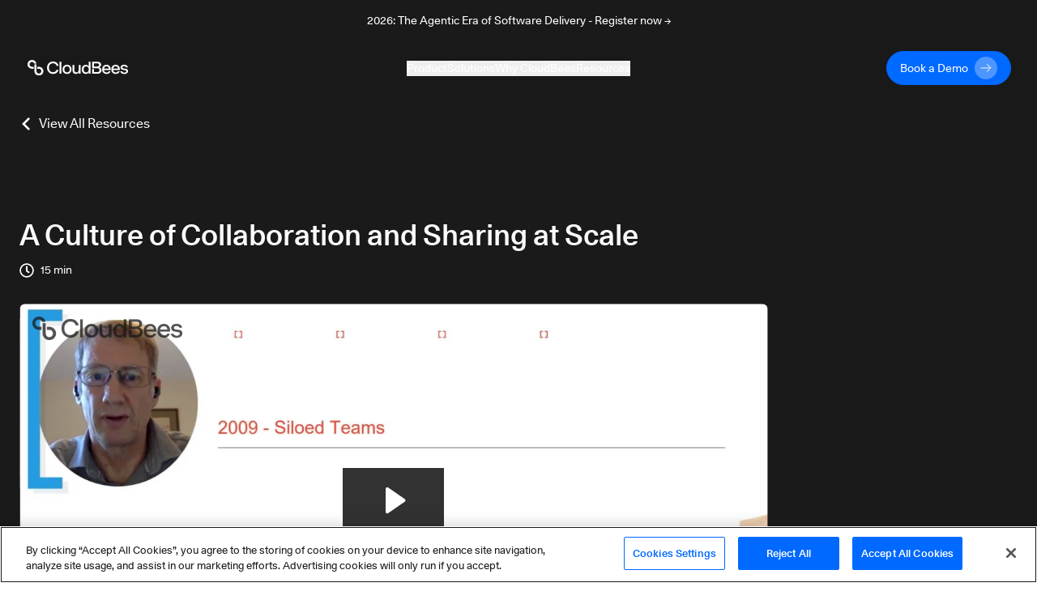

--- FILE ---
content_type: text/html; charset=utf-8
request_url: https://www.cloudbees.com/videos/salesforce-culture-collaboration
body_size: 15302
content:
<!DOCTYPE html><html lang="en-US"><head><script src="https://cdn.cookielaw.org/scripttemplates/otSDKStub.js" type="text/javascript" charSet="UTF-8" data-domain-script="30e8c8b5-5f2b-4d72-a544-f68ac4b5ebe8"></script><script>
function OptanonWrapper() {
  // Get initial OnetrustActiveGroups ids
  if(typeof OptanonWrapperCount == "undefined"){
    otGetInitialGrps();
  }

  //Delete cookies
  otDeleteCookie(otIniGrps);

  // Assign OnetrustActiveGroups to custom variable
  function otGetInitialGrps(){
    OptanonWrapperCount = '';
    otIniGrps =  OnetrustActiveGroups;
    // console.log("otGetInitialGrps", otIniGrps)
  }

  function otDeleteCookie(iniOptGrpId)
  {
    var otDomainGrps = JSON.parse(JSON.stringify(Optanon.GetDomainData().Groups));
    var otDeletedGrpIds = otGetInactiveId(iniOptGrpId, OnetrustActiveGroups);
    if(otDeletedGrpIds.length != 0 && otDomainGrps.length !=0){
      for(var i=0; i < otDomainGrps.length; i++){
          //Check if CustomGroupId matches
          if(otDomainGrps[i]['CustomGroupId'] != '' && otDeletedGrpIds.includes(otDomainGrps[i]['CustomGroupId'])){
            for(var j=0; j < otDomainGrps[i]['Cookies'].length; j++){
              // console.log("otDeleteCookie",otDomainGrps[i]['Cookies'][j]['Name'])
              //Delete cookie
              eraseCookie(otDomainGrps[i]['Cookies'][j]['Name']);
            }
          }

          //Check if Hostid matches
          if(otDomainGrps[i]['Hosts'].length != 0){
            for(var j=0; j < otDomainGrps[i]['Hosts'].length; j++){
              //Check if HostId presents in the deleted list and cookie array is not blank
              if(otDeletedGrpIds.includes(otDomainGrps[i]['Hosts'][j]['HostId']) && otDomainGrps[i]['Hosts'][j]['Cookies'].length !=0){
                for(var k=0; k < otDomainGrps[i]['Hosts'][j]['Cookies'].length; k++){
                  //Delete cookie
                  eraseCookie(otDomainGrps[i]['Hosts'][j]['Cookies'][k]['Name']);
                }
              }
            }
          }
        }
    }
    otGetInitialGrps(); //Reassign new group ids
  }

  //Get inactive ids
  function otGetInactiveId(customIniId, otActiveGrp){
    //Initial OnetrustActiveGroups
    // console.log("otGetInactiveId",customIniId)
    customIniId = customIniId.split(",");
    customIniId = customIniId.filter(Boolean);

    //After action OnetrustActiveGroups
    otActiveGrp = otActiveGrp.split(",");
    otActiveGrp = otActiveGrp.filter(Boolean);

    var result=[];
    for (var i=0; i < customIniId.length; i++){
      if ( otActiveGrp.indexOf(customIniId[i]) <= -1 ){
        result.push(customIniId[i]);
      }
    }
    return result;
  }

  //Delete Cookies by Name Pattern
  function findCookiesByPattern(cookieNamePattern){
    var cookies = document.cookie.split(';');
    var dataCookies = cookies.filter(function(cookie){
      if (cookie.trim().indexOf(cookieNamePattern) === 0) {
        var cookieName = cookie.substr(0,cookie.indexOf('='));
        eraseCookie(cookieName)
        return true;
      } else {
        return false;
      }
    });
  }

  //Delete cookie
  function eraseCookie(name) {
    if (name === '_ga_xxxxxxxxxx') {
      findCookiesByPattern('_ga_')
    }
    if (name === '_gclxxxx') {
      findCookiesByPattern('_gcl')
    }
    //Delete root path cookies
    domainName = window.location.hostname;
    domainNameDot = '.'+domainName.replace(/www./g, "");
    document.cookie = name+'=; Max-Age=-99999999; Path=/;Domain='+ domainNameDot;
    document.cookie = name+'=; Max-Age=-99999999; Path=/;Domain='+ domainName;
    document.cookie = name+'=; Max-Age=-99999999; Path=/;';

    //Delete LSO incase LSO being used, cna be commented out.
    localStorage.removeItem(name);

    //Check for the current path of the page
    pathArray = window.location.pathname.split('/');
    //Loop through path hierarchy and delete potential cookies at each path.
    for (var i=0; i < pathArray.length; i++){
      if (pathArray[i]){
        //Build the path string from the Path Array e.g /site/login
        var currentPath = pathArray.slice(0,i+1).join('/');
        document.cookie = name+'=; Max-Age=-99999999; Path=' + currentPath + ';Domain='+ domainNameDot;
        document.cookie = name+'=; Max-Age=-99999999; Path=' + currentPath + ';Domain='+ domainName;
        document.cookie = name+'=; Max-Age=-99999999; Path=' + currentPath + ';';
        //Maybe path has a trailing slash!
        document.cookie = name+'=; Max-Age=-99999999; Path=' + currentPath + '/;Domain='+ domainNameDot;
        document.cookie = name+'=; Max-Age=-99999999; Path=' + currentPath + '/;Domain='+ domainName;
        document.cookie = name+'=; Max-Age=-99999999; Path=' + currentPath + '/;';
      }
    }
  }
}
</script><script>(function(w,d,s,l,i){w[l]=w[l]||[];w[l].push({'gtm.start':
new Date().getTime(),event:'gtm.js'});var f=d.getElementsByTagName(s)[0],
j=d.createElement(s),dl=l!='dataLayer'?'&l='+l:'';j.async=true;j.src=
'https://www.googletagmanager.com/gtm.js?id='+i+dl;f.parentNode.insertBefore(j,f);
})(window,document,'script','dataLayer','GTM-KMJ7D77');</script><script src="https://js.navattic.com/embeds.js"></script><link rel="apple-touch-icon" sizes="180x180" href="/assets/apple-touch-icon.png"/><link rel="icon" type="image/png" sizes="32x32" href="/assets/favicon-32x32.png"/><link rel="icon" type="image/png" sizes="16x16" href="/assets/favicon-16x16.png"/><link rel="manifest" href="/assets/site.webmanifest"/><link rel="mask-icon" href="/assets/safari-pinned-tab.svg" color="#5bbad5"/><meta name="msapplication-TileColor" content="#2b5797"/><meta name="theme-color" content="#ffffff"/><link href="https://fonts.googleapis.com/css?family=Lato:300,400,700&amp;display=swap" rel="stylesheet" media="print"/><meta name="viewport" content="width=device-width"/><meta charSet="utf-8"/><meta property="og:image" content="https://embed-ssl.wistia.com/deliveries/edcd57f664136d0f07474a95429b709bd8f59c18.jpg?image_crop_resized=1200x630"/><meta property="og:image:alt" content="TC5551 - Scott Glaser - A Culture of Collaboration and Sharing at Scale"/><meta property="og:image:width" content="1200"/><meta property="og:image:height" content="630"/><meta property="og:image" content="https://embed-ssl.wistia.com/deliveries/edcd57f664136d0f07474a95429b709bd8f59c18.jpg?image_crop_resized=1200x675"/><meta property="og:image:alt" content="TC5551 - Scott Glaser - A Culture of Collaboration and Sharing at Scale"/><meta property="og:image:width" content="1200"/><meta property="og:image:height" content="675"/><meta property="og:image" content="https://embed-ssl.wistia.com/deliveries/edcd57f664136d0f07474a95429b709bd8f59c18.jpg?image_crop_resized=1200x627"/><meta property="og:image:alt" content="TC5551 - Scott Glaser - A Culture of Collaboration and Sharing at Scale"/><meta property="og:image:width" content="1200"/><meta property="og:image:height" content="627"/><link rel="dns-prefetch preconnect" href="https://images.ctfassets.net" crossorigin="anonymous"/><link rel="dns-prefetch preconnect" href="https://statestore.rollout.io" crossorigin="anonymous"/><link rel="dns-prefetch preconnect" href="https://conf.rollout.io" crossorigin="anonymous"/><link rel="dns-prefetch preconnect" href="https://analytic.rollout.io" crossorigin="anonymous"/><link rel="dns-prefetch preconnect" href="https://presence.api.drift.com" crossorigin="anonymous"/><link rel="dns-prefetch preconnect" href="https://conversation.api.drift.com" crossorigin="anonymous"/><link rel="dns-prefetch preconnect" href="https://messaging.api.drift.com" crossorigin="anonymous"/><link rel="dns-prefetch preconnect" href="https://driftt.imgix.net" crossorigin="anonymous"/><link rel="dns-prefetch preconnect" href="https://q.quora.com" crossorigin="anonymous"/><link rel="dns-prefetch preconnect" href="https://event.api.drift.com" crossorigin="anonymous"/><link rel="dns-prefetch preconnect" href="https://customer.api.drift.com" crossorigin="anonymous"/><link rel="dns-prefetch preconnect" href="https://track.attributionapp.com" crossorigin="anonymous"/><link rel="dns-prefetch preconnect" href="https://targeting.api.drift.com" crossorigin="anonymous"/><link rel="dns-prefetch preconnect" href="https://match.prod.bidr.io" crossorigin="anonymous"/><link rel="dns-prefetch preconnect" href="https://segments.company-target.com" crossorigin="anonymous"/><link rel="dns-prefetch preconnect" href="https://cdn.mouseflow.com" crossorigin="anonymous"/><link rel="dns-prefetch preconnect" href="https://connect.facebook.net" crossorigin="anonymous"/><link rel="dns-prefetch preconnect" href="https://www.facebook.com" crossorigin="anonymous"/><link rel="dns-prefetch preconnect" href="https://fonts.googleapis.com" crossorigin="anonymous"/><meta name="description" content="Join this DevOps World session to hear Saleforce&#x27;s journey of growth. Discover how product, engineering and operations teams interacted and sought out ways to improve the Saleseforce culture around communication as the company dramatically grew year o..."/><meta name="twitter:card" content="summary"/><meta name="twitter:site" content="@CloudBees"/><meta name="twitter:creator" content="@CloudBees"/><meta property="og:url" content="https://www.cloudbees.com/videos/salesforce-culture-collaboration"/><meta property="og:title" content="A Culture of Collaboration and Sharing at Scale"/><meta property="og:description" content="Join this DevOps World session to hear Saleforce&#x27;s journey of growth. Discover how product, engineering and operations teams interacted and sought out ways to improve the Saleseforce culture around communication as the company dramatically grew year o..."/><meta property="og:site_name" content="CloudBees"/><link rel="canonical" href="https://www.cloudbees.com/videos/salesforce-culture-collaboration"/><title>A Culture of Collaboration and Sharing at Scale</title><meta name="robots" content="index,follow"/><meta name="googlebot" content="index,follow"/><meta name="next-head-count" content="45"/><link rel="preload" href="/_next/static/css/89fb585b82edc00abb5f.css" as="style"/><link rel="stylesheet" href="/_next/static/css/89fb585b82edc00abb5f.css" data-n-g=""/><noscript data-n-css=""></noscript><link rel="preload" href="/_next/static/chunks/webpack-8c3963127412dbbd351d.js" as="script"/><link rel="preload" href="/_next/static/chunks/framework.d47ac6fd42650a556104.js" as="script"/><link rel="preload" href="/_next/static/chunks/commons.39ef9fcb09762182415a.js" as="script"/><link rel="preload" href="/_next/static/chunks/main-8c5cbaf2edd093e28c8d.js" as="script"/><link rel="preload" href="/_next/static/chunks/29107295.f72359f51e16b7fdbc67.js" as="script"/><link rel="preload" href="/_next/static/chunks/9e82d048.0b6ee271650714ee432d.js" as="script"/><link rel="preload" href="/_next/static/chunks/5b81810002b46bb6bb259f01d7e00110180304bc.37a03cd128276fc5a0a1.js" as="script"/><link rel="preload" href="/_next/static/chunks/e3c1932260570ba0494800ca30bac90ee9f18dc1.64361d6cd757380ef475.js" as="script"/><link rel="preload" href="/_next/static/chunks/400d38c15c0d43b000c4a89664a71fe49d5adfc3.d8cb4db000b0f9983e99.js" as="script"/><link rel="preload" href="/_next/static/chunks/8.7af4beda2cf1a2192657.js" as="script"/><link rel="preload" href="/_next/static/chunks/d726dc87d8a973de4fb9e19dc588d5572f3286d0.70bf29ea1e8ecfadcf5a.js" as="script"/><link rel="preload" href="/_next/static/chunks/9af73b7bbfe9e060dd19e487ecd6b873e553de60.f1a5342caecb6a847043.js" as="script"/><link rel="preload" href="/_next/static/chunks/6dbb380d3c30c0397264142cb74592a73270ef58.f396c24a2ef7b44cca44.js" as="script"/><link rel="preload" href="/_next/static/chunks/6c2d406bd49965e6390508bbd9fe5876f26ab91c.7f81f1a8b4066dac954c.js" as="script"/><link rel="preload" href="/_next/static/chunks/f168a986baf56d1488353898208a38e279cdced8.8cb9ea3912473a8314dc.js" as="script"/><link rel="preload" href="/_next/static/chunks/e15b2986401cbc676c6817276e2712a9f384807f.7541b30e01e77be85f0b.js" as="script"/><link rel="preload" href="/_next/static/chunks/31f5287dc6a6627a850a1646279328f7ee551694.174735670897bb0e374f.js" as="script"/><link rel="preload" href="/_next/static/chunks/pages/_app-8a3b40c16cedc3c2c2ea.js" as="script"/><link rel="preload" href="/_next/static/chunks/pages/videos/%5Bslug%5D-4c978f3ad834c5bdff24.js" as="script"/></head><body><div id="__next"><div class="announcement relative z-[98] flex items-center justify-center bg-dark text-white transition-all duration-500"><div class="px-8 sm:max-w-2xl md:max-w-3xl lg:max-w-5xl xl:max-w-7xl"><div class="px-8 py-4"><a href="https://events.cloudbees.com/2026-the-agentic-era/" target="_blank" rel="noreferrer noopener"><p class="mb-0 text-center text-body-sm">2026: The Agentic Era of Software Delivery - Register now →</p></a></div></div></div><div class="sticky top-0 z-[100] h-auto bg-dark"><header class="navbar inverse-content z-[100] flex items-center justify-center border-white/10 bg-dark/85 text-light backdrop-blur xl:h-[66px]"><nav class="z-[101] flex w-full flex-col items-center justify-start overflow-hidden px-8 py-3 xl:max-w-7xl xl:flex-row xl:overflow-visible" aria-label="Navigation" role="navigation" data-test="navbar"><div class="flex w-full justify-start xl:w-auto xl:justify-start"><div data-test="navbar.brand" class="flex w-fit items-center xl:w-[200px]"><a href="/" class="navbar-brand" data-test="navbar.brand.link" aria-label="CloudBees Logo link to home page"><svg class="h-[20px] w-[128px]"><use xlink:href="#CloudBees-logo-white"></use></svg></a></div><div class="ml-auto flex items-center"><div class="hidden md:mr-2 md:block md:w-[180px] xl:hidden"><a href="/contact-us" class="group/btn primary-btn"><div class="button-contents flex items-center"><span data-test="button-label" class="flex h-7 items-center justify-center">Book a Demo</span><svg data-test="arrow-svg" class="ml-2 inline-flex h-7 w-7 transition-all group-hover/btn:ml-5"><use xlink:href="#btn-primary-arrow"></use></svg></div></a></div><button class="flex items-center xl:hidden" type="button" data-toggle="collapse" aria-expanded="false" aria-haspopup="true" aria-label="Toggle mobile navigation menu below"><svg class="h-6 w-6 fill-light" xmlns="http://www.w3.org/2000/svg" viewBox="0 0 48 48"><path d="M6 36H42V32H6V36ZM6 26H42V22H6V26ZM6 12V16H42V12H6Z"></path></svg></button></div></div><div data-test="navbar.menus" class="flex w-full flex-col xl:mx-auto xl:w-fit xl:flex-row xl:items-center xl:gap-8 max-h-0 opacity-0 xl:max-h-full xl:opacity-100"><div class="mobile-login-wrapper relative my-4 flex w-full items-center whitespace-nowrap xl:hidden"><div class="button ml-auto w-fit justify-end"><div class="ml-2 block md:hidden xl:block"><a href="/contact-us" class="group/btn primary-btn"><div class="button-contents flex items-center"><span data-test="button-label" class="flex h-7 items-center justify-center">Book a Demo</span><svg data-test="arrow-svg" class="ml-2 inline-flex h-7 w-7 transition-all group-hover/btn:ml-5"><use xlink:href="#btn-primary-arrow"></use></svg></div></a></div></div></div><div class="dropdown-wrapper border-b border-black-80 py-4 xl:border-none xl:p-0"><button class="link-btn flex w-full items-center justify-between !text-body-lg xl:!text-body-sm" data-toggle="collapse" aria-expanded="false" aria-haspopup="true" aria-label="Toggle desktop sign in menu group">Product<span class="ml-1 xl:hidden"><svg class="fill-light" xmlns="http://www.w3.org/2000/svg" width="18" height="18" viewBox="0 0 18 18" fill="none"><path d="M4.91 6.29492L9.5 10.8749L14.09 6.29492L15.5 7.70492L9.5 13.7049L3.5 7.70492L4.91 6.29492Z"></path></svg></span></button><div class="relative h-auto w-auto duration-300 xl:bg-dark/85 !max-h-0 scale-[99%] overflow-hidden opacity-0 xl:scale-100 xl:absolute xl:inset-x-0 xl:top-[66px] xl:mx-auto xl:flex"><div class="w-full max-w-7xl pt-12 xl:pb-20 xl:pt-0 mx-auto"><div class="mx-6 flex flex-col gap-32 xl:ml-16 xl:flex-row"><div class="flex w-[100%] flex-col xl:flex-row xl:border-b-[1px] xl:border-black-80"><div class="w-auto xl:mt-20 xl:pr-32 xl:pb-8"><div class="menu-group-container relative flex flex-col xl:w-[260px]"><div class=""><p class="text-body-md m-0">CloudBees Unify Capabilities</p></div><div><div><div class="mt-4"><a href="/capabilities/agentic-devops" class="text-body-sm hover:underline" data-test="navbar.menuLink.product.capability.agenticDevOps" aria-label="Agentic DevOps">Agentic DevOps</a></div><a href="/capabilities/agentic-devops" id="subcategory-item-0__Enterprise AI that orchestrates agent-based automation with context, policy, and control" class="block border-b-[1px] border-black-80 pb-4 pt-2 text-body-sm text-black-60 xl:border-none xl:pb-0 xl:pt-2 " data-test="navbar.menuLink.product.capability.agenticDevOps.text" aria-label="Developer Self-Service"><div class="max-w-[320px]">Enterprise AI that orchestrates agent-based automation with context, policy, and control</div></a></div><div><div class="mt-4"><a href="/capabilities/ci-cd-workflows" class="text-body-sm hover:underline" data-test="navbar.menuLink.product.capability.ci/cd" aria-label="CI/CD">CI/CD</a></div><a href="/capabilities/ci-cd-workflows" id="subcategory-item-0__Streamline CI/CD workflows for faster innovation and reliable deployments" class="block border-b-[1px] border-black-80 pb-4 pt-2 text-body-sm text-black-60 xl:border-none xl:pb-0 xl:pt-2 " data-test="navbar.menuLink.product.capability.ci/cd.text" aria-label="CI/CD"><div class="max-w-[320px]">Streamline CI/CD workflows for faster innovation and reliable deployments</div></a></div><div><div class="mt-4"><a href="/capabilities/compliance" class="text-body-sm hover:underline" data-test="navbar.menuLink.product.capability.securityCompliance" aria-label="Security and Compliance">Security and Compliance</a></div><a href="/capabilities/compliance" id="subcategory-item-0__Continuous security and compliance assessment with control insights" class="block border-b-[1px] border-black-80 pb-4 pt-2 text-body-sm text-black-60 xl:border-none xl:pb-0 xl:pt-2 " data-test="navbar.menuLink.product.capability.securityCompliance.text" aria-label="Security and Compliance"><div class="max-w-[320px]">Continuous security and compliance assessment with control insights</div></a></div><div><div class="mt-4"><a href="/capabilities/feature-management" class="text-body-sm hover:underline" data-test="navbar.menuLink.product.capability.featureManagement" aria-label="Feature Management">Feature Management</a></div><a href="/capabilities/feature-management" id="subcategory-item-0__Control feature rollouts with flags for safer, faster releases and testing" class="block border-b-[1px] border-black-80 pb-4 pt-2 text-body-sm text-black-60 xl:border-none xl:pb-0 xl:pt-2 " data-test="navbar.menuLink.product.capability.featureManagement.text" aria-label="Feature Management"><div class="max-w-[320px]">Control feature rollouts with flags for safer, faster releases and testing</div></a></div></div></div></div><div class="w-auto xl:mt-20 "><div class="menu-group-container relative flex flex-col xl:w-[260px]"><div class="xl:mt-[29px]"></div><div><div><div class="mt-4"><a href="/capabilities/cloudbees-smart-tests" class="text-body-sm hover:underline" data-test="navbar.menuLink.product.capability.smartTests" aria-label="Smart Tests">Smart Tests</a></div><a href="/capabilities/cloudbees-smart-tests" id="subcategory-item-0__AI-driven test intelligence that delivers developer feedback 80% faster" class="block border-b-[1px] border-black-80 pb-4 pt-2 text-body-sm text-black-60 xl:border-none xl:pb-0 xl:pt-2 " data-test="navbar.menuLink.product.capability.smartTests.text" aria-label="Smart Tests"><div class="max-w-[320px]">AI-driven test intelligence that delivers developer feedback 80% faster</div></a></div><div><div class="mt-4"><a href="/capabilities/release-orchestration" class="text-body-sm hover:underline" data-test="navbar.menuLink.product.capability.releaseOrchestration" aria-label="Release Orchestration">Release Orchestration</a></div><a href="/capabilities/release-orchestration" id="subcategory-item-0__Orchestrate complex releases with DevOps ecosystem visibility" class="block border-b-[1px] border-black-80 pb-4 pt-2 text-body-sm text-black-60 xl:border-none xl:pb-0 xl:pt-2 " data-test="navbar.menuLink.product.capability.releaseOrchestration.text" aria-label="Release Orchestration"><div class="max-w-[320px]">Orchestrate complex releases with DevOps ecosystem visibility</div></a></div><div><div class="mt-4"><a href="/capabilities/analytics" class="text-body-sm hover:underline" data-test="navbar.menuLink.product.capability.analytics" aria-label="Analytics">Analytics</a></div><a href="/capabilities/analytics" id="subcategory-item-0__Single source of truth for software delivery insights and metrics" class="block border-b-[1px] border-black-80 pb-4 pt-2 text-body-sm text-black-60 xl:border-none xl:pb-0 xl:pt-2 " data-test="navbar.menuLink.product.capability.analytics.text" aria-label="Developer Self-Service"><div class="max-w-[320px]">Single source of truth for software delivery insights and metrics</div></a></div></div></div></div></div><div class="mt-36 hidden pr-16 xl:block"><a href="https://cloudbees.io/" target="_blank" rel="noreferrer noopener" data-test="navbar.menuLink.product.promo"><span class="" style="display:inline-block"></span></a></div></div><div class="flex flex-col pb-8 pl-6 pt-6 md:py-6 xl:flex-row xl:items-center xl:gap-8 xl:py-0 xl:pl-16"><a href="/unify" class="flex flex-row gap-2 xl:justify-center xl:pt-8" data-test="navbar.menuLink.product.unify"><div class="text-body-sm hover:underline">CloudBees Unify Overview</div><svg width="16" height="16" class="pt-[5px]" viewBox="0 0 16 10" preserveAspectRatio="xMidYMin"><use xlink:href="#menu-arrow"></use></svg></a><a href="/products/saas-platform/pricing" class="flex flex-row gap-2 pt-4 xl:justify-center xl:pt-8" data-test="navbar.menuLink.product.unify.pricing"><div class="text-body-sm hover:underline">Pricing</div><svg width="16" height="16" class="pt-[5px]" viewBox="0 0 16 10" preserveAspectRatio="xMidYMin"><use xlink:href="#menu-arrow"></use></svg></a></div></div></div></div><div class="dropdown-wrapper border-b border-black-80 py-4 xl:border-none xl:p-0"><button class="link-btn flex w-full items-center justify-between !text-body-lg xl:!text-body-sm" data-toggle="collapse" aria-expanded="false" aria-haspopup="true" aria-label="Toggle desktop sign in menu group">Solutions<span class="ml-1 xl:hidden"><svg class="fill-light" xmlns="http://www.w3.org/2000/svg" width="18" height="18" viewBox="0 0 18 18" fill="none"><path d="M4.91 6.29492L9.5 10.8749L14.09 6.29492L15.5 7.70492L9.5 13.7049L3.5 7.70492L4.91 6.29492Z"></path></svg></span></button><div class="relative h-auto w-auto duration-300 xl:bg-dark/85 !max-h-0 scale-[99%] overflow-hidden opacity-0 xl:scale-100 xl:absolute xl:inset-x-0 xl:top-[66px] xl:mx-auto xl:flex"><div class="flex max-w-7xl flex-col px-6 py-8 xl:flex-row xl:p-0 mx-auto"><div class="w-auto xl:my-20 xl:px-16 pb-10 xl:border-r xl:border-black-80 xl:pb-0"><div class="menu-group-container relative flex w-[292px] flex-col xl:w-[260px]"><div><div><div class="mt-6 !mt-0"><p class="text-body-md m-0">Solutions</p></div><a href="/use-case/modernize-devops" id="subcategory-item-0__Modernizing your DevOps" class="block pt-4 text-body-sm text-black-60 hover:text-white hover:underline" data-test="navbar.menuLink.solutions.modernizingYourDevOps" aria-label="Modernizing your DevOps">Modernizing your DevOps</a><a href="/use-case/developer-self-service" id="subcategory-item-1__Developer Productivity" class="block pt-4 text-body-sm text-black-60 hover:text-white hover:underline" data-test="navbar.menuLink.solutions.developerProductivity" aria-label="Developer Productivity">Developer Productivity</a><a href="/use-case/automated-devsecops" id="subcategory-item-2__DevSecOps" class="block pt-4 text-body-sm text-black-60 hover:text-white hover:underline" data-test="navbar.menuLink.solutions.devSecOps" aria-label="DevSecOps">DevSecOps</a><a href="/capabilities/continuous-integration" id="subcategory-item-3__Jenkins for the Enterprise" class="block pt-4 text-body-sm text-black-60 hover:text-white hover:underline" data-test="navbar.menuLink.solutions.jenkinsForEnterprise" aria-label="Jenkins for the Enterprise">Jenkins for the Enterprise</a></div></div></div></div><div class="w-auto xl:my-20 xl:px-16 pb-10 xl:border-r xl:border-black-80 xl:pb-0"><div class="menu-group-container relative flex w-[292px] flex-col xl:w-[260px]"><div><div><div class="mt-6 !mt-0"><p class="text-body-md m-0">Industries</p></div><a href="/industries/automotive" id="subcategory-item-0__Automotive" class="block pt-4 text-body-sm text-black-60 hover:text-white hover:underline" data-test="navbar.menuLink.solutions.automotive" aria-label="Automotive use cases">Automotive</a><a href="/industries/government" id="subcategory-item-1__Government" class="block pt-4 text-body-sm text-black-60 hover:text-white hover:underline" data-test="navbar.menuLink.solutions.government" aria-label="Government use cases">Government</a><a href="/industries/financial-services" id="subcategory-item-2__Financial Services" class="block pt-4 text-body-sm text-black-60 hover:text-white hover:underline" data-test="navbar.menuLink.solutions.financialServices" aria-label="Financial services use cases">Financial Services</a><a href="/industries/insurance" id="subcategory-item-3__Insurance" class="block pt-4 text-body-sm text-black-60 hover:text-white hover:underline" data-test="navbar.menuLink.solutions.insurance" aria-label="Insurance use cases">Insurance</a><a href="/industries/retail" id="subcategory-item-4__Retail" class="block pt-4 text-body-sm text-black-60 hover:text-white hover:underline" data-test="navbar.menuLink.solutions.retail" aria-label="Retail use cases">Retail</a><a href="/industries/software" id="subcategory-item-5__Software" class="block pt-4 text-body-sm text-black-60 hover:text-white hover:underline" data-test="navbar.menuLink.solutions.software" aria-label="Software use cases">Software</a></div></div></div></div><div class="w-auto xl:my-20 xl:px-16"><div class="menu-group-container relative flex w-[292px] flex-col xl:w-[260px]"><div><div><div class="mt-6 !mt-0"><p class="text-body-md m-0">Audiences</p></div><a href="/ci-for-executives" id="subcategory-item-0__Executive" class="block pt-4 text-body-sm text-black-60 hover:text-white hover:underline" data-test="navbar.menuLink.solutions.software" aria-label="Executive audience">Executive</a></div></div></div></div></div></div></div><div class="dropdown-wrapper border-b border-black-80 py-4 xl:border-none xl:p-0"><button class="link-btn flex w-full items-center justify-between !text-body-lg xl:!text-body-sm" data-toggle="collapse" aria-expanded="false" aria-haspopup="true" aria-label="Toggle desktop sign in menu group">Why CloudBees<span class="ml-1 xl:hidden"><svg class="fill-light" xmlns="http://www.w3.org/2000/svg" width="18" height="18" viewBox="0 0 18 18" fill="none"><path d="M4.91 6.29492L9.5 10.8749L14.09 6.29492L15.5 7.70492L9.5 13.7049L3.5 7.70492L4.91 6.29492Z"></path></svg></span></button><div class="relative h-auto w-auto duration-300 xl:bg-dark/85 !max-h-0 scale-[99%] overflow-hidden opacity-0 xl:scale-100 xl:absolute xl:inset-x-0 xl:top-[66px] xl:mx-auto xl:flex"><div class="flex max-w-7xl flex-col px-6 py-8 xl:flex-row xl:p-0 mx-auto"><div class="w-auto xl:my-20 xl:px-16 pb-10 xl:border-r xl:border-black-80 xl:pb-0"><div class="menu-group-container relative flex w-[292px] flex-col xl:w-[260px]"><div><div><div class="mt-6 !mt-0"><p class="text-body-md m-0">Why CloudBees</p></div><a href="/newsroom" id="subcategory-item-0__Press and Recognition" class="block pt-4 text-body-sm text-black-60 hover:text-white hover:underline" data-test="navbar.menuLink.whyCloudBees.pressRecognition" aria-label="CloudBees Press and Recognition">Press and Recognition</a></div></div></div></div><div class="w-auto xl:my-20 xl:px-16 pb-10 xl:border-r xl:border-black-80 xl:pb-0"><div class="menu-group-container relative flex w-[292px] flex-col xl:w-[260px]"><div><div><div class="mt-6 !mt-0"><p class="text-body-md m-0">Compare CloudBees</p></div><a href="/blog/cloudbees-vs-github-actions-choosing-a-ci-cd-platform-for-your-business" id="subcategory-item-0__vs. GitHub Actions" class="block pt-4 text-body-sm text-black-60 hover:text-white hover:underline" data-test="navbar.menuLink.whyCloudBees.compareCloudBees.githubActions" aria-label="CloudBees vs GitHub Actions">vs. GitHub Actions</a><a href="/blog/cloudbees-ci-enhancing-jenkins-for-business-and-mission-critical" id="subcategory-item-1__vs. Jenkins Open Source" class="block pt-4 text-body-sm text-black-60 hover:text-white hover:underline" data-test="navbar.menuLink.whyCloudBees.compareCloudBees.jenkinsOpenSource" aria-label="CloudBees vs Jenkins Open Source">vs. Jenkins Open Source</a></div></div></div></div><div class="w-auto xl:my-20 xl:px-16"><div class="menu-group-container relative flex w-[292px] flex-col xl:w-[260px]"><div><div><div class="mt-6 !mt-0"><a href="/customer-stories" class="text-body-md hover:underline" data-test="navbar.menuLink.customers.customerStories" aria-label="All Customer Stories">All Customer Stories</a></div><a href="/customers/acquia-cloudbees-devops-ci-cd" id="subcategory-item-0__Inside Acquia’s DevOps Partnership with CloudBees CI/CD" class="block pt-4 text-body-sm text-black-60 hover:text-white hover:underline" data-test="navbar.menuLink.customers.customerStories.aquia" aria-label="Inside Acquia’s DevOps Partnership with CloudBees CI/CD">Inside Acquia’s DevOps Partnership with CloudBees CI/CD</a><a href="/customers/autodesk" id="subcategory-item-1__Autodesk Builds Better Software Faster with CloudBees" class="block pt-4 text-body-sm text-black-60 hover:text-white hover:underline" data-test="navbar.menuLink.customers.customerStories.autodesk" aria-label="Autodesk Builds Better Software Faster with CloudBees">Autodesk Builds Better Software Faster with CloudBees</a><a href="/customers/salesforce" id="subcategory-item-2__Salesforce Migrates DevOps to the Cloud with CloudBees CI" class="block pt-4 text-body-sm text-black-60 hover:text-white hover:underline" data-test="navbar.menuLink.customers.customerStories.salesforce" aria-label="Salesforce Migrates DevOps to the Cloud with CloudBees CI">Salesforce Migrates DevOps to the Cloud with CloudBees CI</a><a href="/customers/AmexGBT" id="subcategory-item-3__American Express Global Business Travel" class="block pt-4 text-body-sm text-black-60 hover:text-white hover:underline" data-test="navbar.menuLink.customers.customerStories.salesforce" aria-label="Salesforce Migrates DevOps to the Cloud with CloudBees CI">American Express Global Business Travel</a></div></div></div></div></div></div></div><div class="dropdown-wrapper border-b border-black-80 py-4 xl:border-none xl:p-0 !border-none"><button class="link-btn flex w-full items-center justify-between !text-body-lg xl:!text-body-sm" data-toggle="collapse" aria-expanded="false" aria-haspopup="true" aria-label="Toggle desktop sign in menu group">Resources<span class="ml-1 xl:hidden"><svg class="fill-light" xmlns="http://www.w3.org/2000/svg" width="18" height="18" viewBox="0 0 18 18" fill="none"><path d="M4.91 6.29492L9.5 10.8749L14.09 6.29492L15.5 7.70492L9.5 13.7049L3.5 7.70492L4.91 6.29492Z"></path></svg></span></button><div class="relative h-auto w-auto duration-300 xl:bg-dark/85 !max-h-0 scale-[99%] overflow-hidden opacity-0 xl:scale-100 xl:absolute xl:inset-x-0 xl:top-[66px] xl:mx-auto xl:flex"><div class="flex max-w-7xl flex-col px-6 py-8 xl:flex-row xl:p-0 mx-auto"><div class="w-auto xl:my-20 xl:px-16 pb-10 xl:border-r xl:border-black-80 xl:pb-0"><div class="menu-group-container relative flex w-[292px] flex-col xl:w-[260px]"><div><div><div class="mt-6 !mt-0"><p class="text-body-md m-0">Support &amp; Documentation</p></div><a href="https://docs.cloudbees.com/" target="_blank" rel="noreferrer noopener" id="subcategory-item-0__Documentation" class="block pt-4 text-body-sm text-black-60 hover:text-white hover:underline" data-test="navbar.menuLink.resources.supportDocumentation.documentation" aria-label="Documentation">Documentation</a><a href="/cloudbees-university" id="subcategory-item-1__CloudBees University" class="block pt-4 text-body-sm text-black-60 hover:text-white hover:underline" data-test="navbar.menuLink.resources.supportDocumentation.cloudbeesUniversity" aria-label="CloudBees University">CloudBees University</a><a href="/services" id="subcategory-item-2__Customer Success &amp; Professional Services" class="block pt-4 text-body-sm text-black-60 hover:text-white hover:underline" data-test="navbar.menuLink.resources.supportDocumentation.services" aria-label="Customer Success &amp; Professional Services">Customer Success &amp; Professional Services</a><a href="/security-advisories" id="subcategory-item-3__Security Advisories" class="block pt-4 text-body-sm text-black-60 hover:text-white hover:underline" data-test="navbar.menuLink.resources.supportDocumentation.securityAdvisories" aria-label="Security Advisories">Security Advisories</a><a href="https://support.cloudbees.com/hc/en-us" target="_blank" rel="noreferrer noopener" id="subcategory-item-4__Support" class="block pt-4 text-body-sm text-black-60 hover:text-white hover:underline" data-test="navbar.menuLink.resources.supportDocumentation.support" aria-label="Support">Support</a></div></div></div></div><div class="w-auto xl:my-20 xl:px-16"><div class="menu-group-container relative flex w-[292px] flex-col xl:w-[260px]"><div><div><div class="mt-6 !mt-0"><a href="/resources" class="text-body-md hover:underline" data-test="navbar.menuLink.resources.resources" aria-label="Resources">Resources</a></div><a href="https://ai.cloudbees.com/" target="_blank" rel="noreferrer noopener" id="subcategory-item-0__AI Design Partner Program" class="block pt-4 text-body-sm text-black-60 hover:text-white hover:underline" data-test="navbar.menuLink.resources.resources.ai" aria-label="AI Design Partner Program">AI Design Partner Program</a><a href="/blog" id="subcategory-item-1__Blogs" class="block pt-4 text-body-sm text-black-60 hover:text-white hover:underline" data-test="navbar.menuLink.resources.resources.blogs" aria-label="Blogs">Blogs</a><a href="/videos" id="subcategory-item-2__Webinars &amp; Videos" class="block pt-4 text-body-sm text-black-60 hover:text-white hover:underline" data-test="navbar.menuLink.resources.resources.videos" aria-label="Videos">Webinars &amp; Videos</a><a href="/events" id="subcategory-item-3__Events" class="block pt-4 text-body-sm text-black-60 hover:text-white hover:underline" data-test="navbar.menuLink.resources.resources.events" aria-label="Events">Events</a><a href="/whitepapers" id="subcategory-item-4__Whitepapers" class="block pt-4 text-body-sm text-black-60 hover:text-white hover:underline" data-test="navbar.menuLink.resources.resources.whitepapers" aria-label="Whitepapers">Whitepapers</a><a href="/company/trust-center" id="subcategory-item-5__Trust Center" class="block pt-4 text-body-sm text-black-60 hover:text-white hover:underline" data-test="navbar.menuLink.resources.resources.trustCenter" aria-label="Trust Center">Trust Center</a></div></div></div></div></div></div></div></div><div class="desktop-login-wrapper hidden xl:relative xl:my-0 xl:ml-0 xl:flex xl:w-[200px] xl:items-center xl:whitespace-nowrap"><div class="button ml-auto w-fit justify-end"><div class="ml-2 block md:hidden xl:block"><a href="/contact-us" class="group/btn primary-btn"><div class="button-contents flex items-center"><span data-test="button-label" class="flex h-7 items-center justify-center">Book a Demo</span><svg data-test="arrow-svg" class="ml-2 inline-flex h-7 w-7 transition-all group-hover/btn:ml-5"><use xlink:href="#btn-primary-arrow"></use></svg></div></a></div></div></div></nav><div aria-hidden="true" class="absolute inset-0 h-[100vh] w-[100vw] hidden"></div></header></div><div data-test="page-contents" class="flex min-h-screen flex-col"><div class="sticky top-[150px] z-[10000]"><div class="edit-overlay-root"></div></div><div data-test="container.defaultLayout.content" class="mode-light"><div class="template-video-return bg-dark"><div class="mx-auto max-w-11xl p-4 lg:p-6"><a href="/videos" class="text-light"><div class="flex items-center"><svg class="mr-2 fill-light" width="16" height="16" viewBox="0 0 7.4 12" preserveAspectRatio="xMidYMin"><use xlink:href="#icon-cheveron-left"></use></svg><div>View All Resources</div></div></a></div></div><article class="template-video-content bg-dark px-6 py-12 xl:py-20"><div class="max-w-11xl inverse-content mx-auto"><header class="video-header mx-auto ml-0 max-w-4xl"><h1 class="video-title mb-0 text-body-xl !font-semibold lg:text-h3">A Culture of Collaboration and Sharing at Scale</h1><div class="mt-3 flex"></div></header><div class="grid grid-cols-12"><div class="col-span-12 xl:col-span-9"><div class="mt-8"></div></div><div class="col-span-3 hidden self-end pr-6 md:pl-6 xl:block xl:pl-12"><a href="/videos/adapt-to-future-of-software-development" class="next-item block"><div data-test="nextVideo" class="grid grid-cols-12"><div data-test="nextVideo.content" class="col-span-12 p-0 pt-4 md:order-2 md:col-span-7 md:pl-8 xl:order-1 xl:col-span-12 xl:pl-0"><h5 class="mb-2 uppercase">Up Next</h5><p class="mb-4 text-body-lg">Adapting to Change and Overcoming Challenges</p></div><div data-test="nextVideo.media" class="relative col-span-12 overflow-hidden rounded-lg p-0 md:order-1 md:col-span-5 xl:order-2 xl:col-span-12"></div></div></a></div></div><div class="grid grid-cols-12"><div class="col-span-12 xl:col-span-9"><div class="mt-8 flex flex-col flex-wrap lg:flex-row"><div class="flex"></div><div class="mt-8 lg:ml-auto lg:mt-0 lg:self-center"><ul class="social-widget flex flex-col justify-center whitespace-nowrap p-0 xl:flex-row a2a_kit a2a_kit_size_24 a2a_default_style !flex-row"><li class="list-group-item border-none bg-transparent px-1.5 py-1"><a href="#" class="a2a_button_facebook"><svg width="24" height="24" class="social-icon inline-block fill-dark transition duration-500 hover:fill-black-60" viewBox="0 0 28 28" preserveAspectRatio="xMidYMin"><use xlink:href="#social-icon-facebook"></use></svg></a></li><li class="list-group-item border-none bg-transparent px-1.5 py-1"><a href="#" class="a2a_button_twitter"><svg width="24" height="24" class="social-icon inline-block fill-dark transition duration-500 hover:fill-black-60" viewBox="0 0 28 28" preserveAspectRatio="xMidYMin"><use xlink:href="#social-icon-x"></use></svg></a></li><li class="list-group-item border-none bg-transparent px-1.5 py-1"><a href="#" class="a2a_button_reddit"><svg width="24" height="24" class="social-icon inline-block fill-dark transition duration-500 hover:fill-black-60" viewBox="0 0 24 20" preserveAspectRatio="xMidYMin"><use xlink:href="#social-icon-reddit"></use></svg></a></li><li class="list-group-item border-none bg-transparent px-1.5 py-1"><a href="#" class="a2a_button_linkedin"><svg width="24" height="24" class="social-icon inline-block fill-dark transition duration-500 hover:fill-black-60" viewBox="0 0 28 28" preserveAspectRatio="xMidYMin"><use xlink:href="#social-icon-linkedin"></use></svg></a></li><li class="list-group-item border-none bg-transparent px-1.5 py-1"><a href="#" class="a2a_button_google_gmail"><svg width="24" height="24" class="social-icon inline-block fill-dark transition duration-500 hover:fill-black-60" viewBox="0 0 29 29" preserveAspectRatio="xMidYMin"><use xlink:href="#social-icon-email"></use></svg></a></li></ul></div></div></div></div><div class="grid grid-cols-1"><div class="mt-12 md:mt-16 xl:hidden"><a href="/videos/adapt-to-future-of-software-development" class="next-item block"><div data-test="nextVideo" class="grid grid-cols-12"><div data-test="nextVideo.content" class="col-span-12 p-0 pt-4 md:order-2 md:col-span-7 md:pl-8 xl:order-1 xl:col-span-12 xl:pl-0"><h5 class="mb-2 uppercase">Up Next</h5><p class="mb-4 text-body-lg">Adapting to Change and Overcoming Challenges</p></div><div data-test="nextVideo.media" class="relative col-span-12 overflow-hidden rounded-lg p-0 md:order-1 md:col-span-5 xl:order-2 xl:col-span-12"></div></div></a></div></div></div></article><div class="tab-content mx-auto px-6 py-12 lg:py-24 max-w-6xl"><div class="video-description-container"><div class="grid grid-cols-12"><div class="hidden"><div class="related-people-container pt-12 text-center lg:pt-0"><h4 class="mb-6 text-left text-body-xl font-semibold lg:text-center">Session Speaker(s)</h4><div class="no-gap grid grid-cols-2 md:grid-cols-3 lg:grid-cols-1"></div></div></div><div class="col-span-12"><div class="mx-auto ml-0 max-w-4xl"><h4 class="mb-6 text-body-xl font-semibold">Session Description</h4><div class="editorial-content"><div class=""><div class="rich-text-content__container"><p>Join this session to hear Saleforce&#x27;s journey of growth and learn how the company shifted from siloed teams to Centers of Excellence to Centers for Enablement. Hear about Salesforce&#x27;s culture of collaboration and sharing success and failures as it grew dramatically over the last 10 years. Learn how product, engineering and operations teams interacted and sought out ways to improve the culture around communication as the company dramatically grew year over year.</p></div></div></div></div></div></div></div></div></div><section class="grow bg-neutral-900 text-neutral-50" data-test="container.globalFooter"><div class="mx-auto max-w-9xl px-8 pb-16 pt-20"><div class="footer-nav-link__content-section w-full mode-dark"><div class="flex w-full flex-col justify-between md:flex-row"><div class="w-48 pb-12 md:w-64 xl:w-72"><p class="my-0 text-body text-white xl:text-body-lg">Continuously redefine what’s possible through software</p></div><div class="flex" data-test="container.globalFooter.links"><div class="grid w-full max-w-2xl grid-cols-2 gap-x-6 gap-y-12 md:grid-cols-3 xl:gap-x-12"><div><div class="w-full max-w-sm"><div class="w-full text-body-sm text-mode-primary">About CloudBees</div><ul class="my-0 flex list-none flex-col ps-0"><li class="pt-4"><a href="/company" target="_self" class="block w-full text-wrap text-body-sm text-mode-secondary transition hover:underline" data-test="footer.menuLink.about">About Us</a></li><li class="pt-4"><a href="/company/trust-center" target="_self" class="block w-full text-wrap text-body-sm text-mode-secondary transition hover:underline" data-test="footer.menuLink.trustCenter">Trust Center</a></li><li class="pt-4"><a href="/newsroom" target="_self" class="block w-full text-wrap text-body-sm text-mode-secondary transition hover:underline" data-test="footer.menuLink.news">News</a></li><li class="pt-4"><a href="/blog" target="_self" class="block w-full text-wrap text-body-sm text-mode-secondary transition hover:underline" data-test="footer.menuLink.blog">Our Blog</a></li><li class="pt-4"><a href="/careers" target="_self" class="block w-full text-wrap text-body-sm text-mode-secondary transition hover:underline" data-test="footer.menuLink.careers">Careers</a></li><li class="pt-4"><a href="/contact-us" target="_self" class="block w-full text-wrap text-body-sm text-mode-secondary transition hover:underline" data-test="footer.menuLink.contact">Contact us</a></li></ul></div></div><div><div class="w-full max-w-sm"><div class="w-full text-body-sm text-mode-primary">New to CloudBees?</div><ul class="my-0 flex list-none flex-col ps-0"><li class="pt-4"><a href="/blog/devops-what-is-it" target="_self" class="block w-full text-wrap text-body-sm text-mode-secondary transition hover:underline" data-test="footer.menuLink.devops">What is DevOps?</a></li><li class="pt-4"><a href="/blog/what-is-devsecops" target="_self" class="block w-full text-wrap text-body-sm text-mode-secondary transition hover:underline" data-test="footer.menuLink.devsecops">What is DevSecOps?</a></li><li class="pt-4"><a href="/customer-stories" target="_self" class="block w-full text-wrap text-body-sm text-mode-secondary transition hover:underline" data-test="footer.menuLink.customerStories">Customer Stories</a></li><li class="pt-4"><a href="/jenkins" target="_self" class="block w-full text-wrap text-body-sm text-mode-secondary transition hover:underline" data-test="footer.menuLink.jenkinsAndTekton">Jenkins and Tekton</a></li><li class="pt-4"><a href="/security-advisories" target="_self" class="block w-full text-wrap text-body-sm text-mode-secondary transition hover:underline" data-test="footer.menuLink.securityAdvisories">Security Advisories</a></li></ul></div></div><div><div class="w-full max-w-sm"><div class="w-full text-body-sm text-mode-primary">Partners</div><ul class="my-0 flex list-none flex-col ps-0"><li class="pt-4"><a href="/partners" target="_self" class="block w-full text-wrap text-body-sm text-mode-secondary transition hover:underline" data-test="footer.menuLink.partners.overview">Partners Overview</a></li><li class="pt-4"><a href="/partners/technical-alliance-partner-program" target="_self" class="block w-full text-wrap text-body-sm text-mode-secondary transition hover:underline" data-test="footer.menuLink.partners.tapp">Technology Partners</a></li><li class="pt-4"><a href="/partners/platform/aws" target="_self" class="block w-full text-wrap text-body-sm text-mode-secondary transition hover:underline" data-test="footer.menuLink.partners.aws">AWS</a></li><li class="pt-4"><a href="/partners/platform/google-cloud-platform" target="_self" class="block w-full text-wrap text-body-sm text-mode-secondary transition hover:underline" data-test="footer.menuLink.partners.gcp">Google Cloud</a></li><li class="pt-4"><a href="/partners/platform/vmware" target="_self" class="block w-full text-wrap text-body-sm text-mode-secondary transition hover:underline" data-test="footer.menuLink.partners.vmware">VMware</a></li></ul></div></div></div></div></div></div><div class="container-fluid footer no-gutters mode-dark" data-test="container.footer.socialLinks"><div class="flex h-auto max-w-9xl flex-col justify-center gap-11 pt-24"><div class="social-links flex w-full justify-start md:justify-end"><a href="https://www.facebook.com/cloudbees" aria-label="Visit CloudBees Facebook" class="mr-4 block fill-neutral-100 text-neutral-100 transition hover:fill-black-60" data-test="footer.socialLink.facebook" target="_blank" rel="noreferrer noopener"><svg width="20" height="20" viewBox="0 0 28 28" preserveAspectRatio="xMidYMin"><use xlink:href="#social-icon-facebook"></use></svg></a><a href="https://twitter.com/cloudbees" aria-label="Visit CloudBees Twitter (X)" class="mr-4 block fill-neutral-100 text-neutral-100 transition hover:fill-black-60" data-test="footer.socialLink.twitter" target="_blank" rel="noreferrer noopener"><svg width="20" height="20" viewBox="0 0 28 28" preserveAspectRatio="xMidYMin"><use xlink:href="#social-icon-x"></use></svg></a><a href="https://www.youtube.com/user/CloudBeesTV" aria-label="Visit CloudBees YouTube" class="mr-4 block fill-neutral-100 text-neutral-100 transition hover:fill-black-60" data-test="footer.socialLink.youtube" target="_blank" rel="noreferrer noopener"><svg width="20" height="20" viewBox="0 0 28 28" preserveAspectRatio="xMidYMin"><use xlink:href="#social-icon-youtube"></use></svg></a><a href="https://www.instagram.com/cloudbees_inc" aria-label="Visit CloudBees Instagram" class="mr-4 block fill-neutral-100 text-neutral-100 transition hover:fill-black-60" data-test="footer.socialLink.instagram" target="_blank" rel="noreferrer noopener"><svg width="20" height="20" viewBox="0 0 28 28" preserveAspectRatio="xMidYMin"><use xlink:href="#social-icon-instagram"></use></svg></a><a href="https://www.linkedin.com/company/cloudbees" aria-label="Visit CloudBees LinkedIn" class="mr-4 block fill-neutral-100 text-neutral-100 transition hover:fill-black-60" data-test="footer.socialLink.linkedin" target="_blank" rel="noreferrer noopener"><svg width="20" height="20" viewBox="0 0 28 28" preserveAspectRatio="xMidYMin"><use xlink:href="#social-icon-linkedin"></use></svg></a></div><div class="divider-line h-px w-full bg-black-70"></div><div class="subfooter-copywrite-terms flex flex-col items-start justify-between gap-8 xl:flex-row"><div data-test="footer.brand" class="flex w-fit items-center"><a href="/" class="footer-brand" data-test="footer.brand.link" aria-label="CloudBees Logo link to home page"><svg class="h-[20px] w-[128px]"><use xlink:href="#CloudBees-logo-white"></use></svg></a></div><div class="w-full text-[10px] text-mode-secondary xl:max-w-2xl" data-test="footer.copyright">© 2026 CloudBees, Inc., CloudBees® and the Infinity logo® are registered trademarks of CloudBees, Inc. in the United States and may be registered in other countries. Other products or brand names may be trademarks or registered trademarks of CloudBees, Inc. or their respective holders.<!-- --> </div><div class="flex flex-col gap-4 md:flex-row"><div class="w-full"><a href="/company/terms-of-service" target="_self" class="block w-full text-nowrap text-[10px] text-mode-secondary transition hover:underline" data-test="footer.menuLink.termsOfService">Terms of Service</a></div></div></div></div></div></div></section></div></div><script id="__NEXT_DATA__" type="application/json">{"props":{"pageProps":{"loggerFields":{},"userProfile":null,"stringifiedAnnouncements":"[[\"1\"],{\"metadata\":\"2\",\"sys\":\"3\",\"fields\":\"4\"},{\"tags\":\"5\",\"concepts\":\"6\"},{\"space\":\"7\",\"id\":\"8\",\"type\":\"9\",\"createdAt\":\"10\",\"updatedAt\":\"11\",\"environment\":\"12\",\"publishedVersion\":9,\"revision\":2,\"contentType\":\"13\",\"locale\":\"14\"},{\"name\":\"15\",\"announcement\":\"16\",\"theme\":\"17\",\"showOnPaths\":\"18\",\"hideOnPaths\":\"19\",\"button\":\"20\"},[],[],{\"sys\":\"21\"},\"1ibEIMXZqB2368TEZBk8EI\",\"Entry\",\"2026-01-13T17:47:24.413Z\",\"2026-01-14T16:47:15.589Z\",{\"sys\":\"22\"},{\"sys\":\"23\"},\"en-US\",\"2026/01/13 - 2026: The Agentic Era of Software Delivery\",\"2026: The Agentic Era of Software Delivery - Register now\",\"purple\",[\"24\",\"25\"],[\"26\",\"27\"],{\"metadata\":\"28\",\"sys\":\"29\",\"fields\":\"30\"},{\"type\":\"31\",\"linkType\":\"32\",\"id\":\"33\"},{\"id\":\"34\",\"type\":\"31\",\"linkType\":\"35\"},{\"type\":\"31\",\"linkType\":\"36\",\"id\":\"37\"},\"/\",\"/index\",\"/c/\",\"/events/details/\",{\"tags\":\"38\",\"concepts\":\"39\"},{\"space\":\"40\",\"id\":\"41\",\"type\":\"9\",\"createdAt\":\"42\",\"updatedAt\":\"42\",\"environment\":\"43\",\"publishedVersion\":3,\"revision\":1,\"contentType\":\"44\",\"locale\":\"14\"},{\"name\":\"45\",\"label\":\"46\",\"link\":\"47\"},\"Link\",\"Space\",\"vtn4rfaw6n2j\",\"master\",\"Environment\",\"ContentType\",\"announcement\",[],[],{\"sys\":\"48\"},\"2eLsczmjHFRhq935sxunfs\",\"2026-01-13T17:46:48.668Z\",{\"sys\":\"49\"},{\"sys\":\"50\"},\"2026: The Agentic Era of Software Delivery\",\"Register Now\",{\"metadata\":\"51\",\"sys\":\"52\",\"fields\":\"53\"},{\"type\":\"31\",\"linkType\":\"32\",\"id\":\"33\"},{\"id\":\"34\",\"type\":\"31\",\"linkType\":\"35\"},{\"type\":\"31\",\"linkType\":\"36\",\"id\":\"54\"},{\"tags\":\"55\",\"concepts\":\"56\"},{\"space\":\"57\",\"id\":\"58\",\"type\":\"9\",\"createdAt\":\"59\",\"updatedAt\":\"59\",\"environment\":\"60\",\"publishedVersion\":2,\"revision\":1,\"contentType\":\"61\",\"locale\":\"14\"},{\"name\":\"62\",\"url\":\"62\"},\"button\",[],[],{\"sys\":\"63\"},\"55zCzcdu0ZkxcANtx3AWMh\",\"2025-12-16T17:30:01.333Z\",{\"sys\":\"64\"},{\"sys\":\"65\"},\"https://events.cloudbees.com/2026-the-agentic-era/\",{\"type\":\"31\",\"linkType\":\"32\",\"id\":\"33\"},{\"id\":\"34\",\"type\":\"31\",\"linkType\":\"35\"},{\"type\":\"31\",\"linkType\":\"36\",\"id\":\"66\"},\"externalURL\"]","stringifiedContentGates":"[[\"1\"],{\"metadata\":\"2\",\"sys\":\"3\",\"fields\":\"4\"},{\"tags\":\"5\",\"concepts\":\"6\"},{\"space\":\"7\",\"id\":\"8\",\"type\":\"9\",\"createdAt\":\"10\",\"updatedAt\":\"10\",\"environment\":\"11\",\"publishedVersion\":8,\"revision\":1,\"contentType\":\"12\",\"locale\":\"13\"},{\"name\":\"14\",\"gatedPaths\":\"15\",\"header\":\"16\",\"form\":\"17\"},[],[],{\"sys\":\"18\"},\"1UhKWZ2XQAOyWVdQFNASL2\",\"Entry\",\"2022-02-21T22:24:36.441Z\",{\"sys\":\"19\"},{\"sys\":\"20\"},\"en-US\",\"Content Gate - CloudBees Connect 2022.02.09\",[\"21\",\"22\"],\"Please complete the form below to view this content\",{\"metadata\":\"23\",\"sys\":\"24\",\"fields\":\"25\"},{\"type\":\"26\",\"linkType\":\"27\",\"id\":\"28\"},{\"id\":\"29\",\"type\":\"26\",\"linkType\":\"30\"},{\"type\":\"26\",\"linkType\":\"31\",\"id\":\"32\"},\"/videos/welcome-to-cloudbees-connect-how-feature-flags-power-continuous-delivery\",\"/videos/accelerating-devops-through-better-feature-flag-management\",{\"tags\":\"33\",\"concepts\":\"34\"},{\"space\":\"35\",\"id\":\"36\",\"type\":\"9\",\"createdAt\":\"37\",\"updatedAt\":\"37\",\"environment\":\"38\",\"publishedVersion\":8,\"revision\":1,\"contentType\":\"39\",\"locale\":\"13\"},{\"name\":\"40\",\"id\":\"41\",\"title\":\"16\",\"submitButtonLabel\":\"42\"},\"Link\",\"Space\",\"vtn4rfaw6n2j\",\"master\",\"Environment\",\"ContentType\",\"contentGate\",[],[],{\"sys\":\"43\"},\"4kkBt5kYc770SOMlBgFywe\",\"2022-02-21T22:24:16.659Z\",{\"sys\":\"44\"},{\"sys\":\"45\"},\"Content Gate - CloudBees Connect 2022.02.09 Form\",\"1103\",\"Watch Now\",{\"type\":\"26\",\"linkType\":\"27\",\"id\":\"28\"},{\"id\":\"29\",\"type\":\"26\",\"linkType\":\"30\"},{\"type\":\"26\",\"linkType\":\"31\",\"id\":\"46\"},\"form\"]","userIp":"3.14.72.79, 34.149.106.160","serializedPageCollectionReference":null,"metaTags":{"routeTags":[{"sys":{"type":"Link","linkType":"Tag","id":"contentTypeVideoPage"}},{"sys":{"type":"Link","linkType":"Tag","id":"liveSlug"}},{"sys":{"type":"Link","linkType":"Tag","id":"productCloudBeesFeatureManagement"}},{"sys":{"type":"Link","linkType":"Tag","id":"sessionTypeLightningTalk"}},{"sys":{"type":"Link","linkType":"Tag","id":"solutionDigitalTransformation"}},{"sys":{"type":"Link","linkType":"Tag","id":"trackCommunity"}}],"routeSysId":"940554eb-2911-48ea-a359-7e27816935ef"},"serializedPage":"[{\"metadata\":\"1\",\"sys\":\"2\",\"fields\":\"3\",\"videoThumbnailUrl\":\"4\",\"videoTitle\":\"5\"},{\"tags\":\"6\",\"concepts\":\"7\"},{\"space\":\"8\",\"id\":\"9\",\"type\":\"10\",\"createdAt\":\"11\",\"updatedAt\":\"12\",\"environment\":\"13\",\"publishedVersion\":15,\"revision\":7,\"contentType\":\"14\",\"locale\":\"15\"},{\"name\":\"16\",\"title\":\"17\",\"slug\":\"18\",\"seo\":\"19\",\"content\":\"20\",\"publishedDate\":\"11\",\"routeId\":\"21\"},\"https://embed-ssl.wistia.com/deliveries/edcd57f664136d0f07474a95429b709bd8f59c18.jpg?image_crop_resized=960x540\",\"TC5551 - Scott Glaser - A Culture of Collaboration and Sharing at Scale\",[\"22\",\"23\",\"24\",\"25\",\"26\",\"27\"],[],{\"sys\":\"28\"},\"940554eb-2911-48ea-a359-7e27816935ef\",\"Entry\",\"2021-11-03T19:14:19.239Z\",\"2023-04-08T08:50:09.528Z\",{\"sys\":\"29\"},{\"sys\":\"30\"},\"en-US\",\"A Culture of Collaboration and Sharing at Scale - dd1c16f2-29cd-4c97-8e8c-0fd88bd442f5\",\"A Culture of Collaboration and Sharing at Scale\",\"salesforce-culture-collaboration\",{\"metadata\":\"31\",\"sys\":\"32\",\"fields\":\"33\"},{\"metadata\":\"34\",\"sys\":\"35\",\"fields\":\"36\"},\"temporary-108\",{\"sys\":\"37\"},{\"sys\":\"38\"},{\"sys\":\"39\"},{\"sys\":\"40\"},{\"sys\":\"41\"},{\"sys\":\"42\"},{\"type\":\"43\",\"linkType\":\"44\",\"id\":\"45\"},{\"id\":\"46\",\"type\":\"43\",\"linkType\":\"47\"},{\"type\":\"43\",\"linkType\":\"48\",\"id\":\"49\"},{\"tags\":\"50\",\"concepts\":\"51\"},{\"space\":\"52\",\"id\":\"53\",\"type\":\"10\",\"createdAt\":\"54\",\"updatedAt\":\"54\",\"environment\":\"55\",\"publishedVersion\":1,\"revision\":1,\"contentType\":\"56\",\"locale\":\"15\"},{\"name\":\"57\",\"title\":\"58\",\"description\":\"59\",\"tempRouteId\":\"21\"},{\"tags\":\"60\",\"concepts\":\"61\"},{\"space\":\"62\",\"id\":\"63\",\"type\":\"10\",\"createdAt\":\"64\",\"updatedAt\":\"64\",\"environment\":\"65\",\"publishedVersion\":1,\"revision\":1,\"contentType\":\"66\",\"locale\":\"15\"},{\"name\":\"67\",\"video\":\"68\",\"buttons\":\"69\",\"templateVideoId\":\"70\"},{\"type\":\"43\",\"linkType\":\"71\",\"id\":\"72\"},{\"type\":\"43\",\"linkType\":\"71\",\"id\":\"73\"},{\"type\":\"43\",\"linkType\":\"71\",\"id\":\"74\"},{\"type\":\"43\",\"linkType\":\"71\",\"id\":\"75\"},{\"type\":\"43\",\"linkType\":\"71\",\"id\":\"76\"},{\"type\":\"43\",\"linkType\":\"71\",\"id\":\"77\"},\"Link\",\"Space\",\"vtn4rfaw6n2j\",\"master\",\"Environment\",\"ContentType\",\"page\",[],[],{\"sys\":\"78\"},\"65255227-0fcb-48ee-a276-bb9675e9fb56\",\"2021-11-03T19:12:50.431Z\",{\"sys\":\"79\"},{\"sys\":\"80\"},\"A Culture of Collaboration and Sharing at Scale - b166b34b-a7ce-445c-842f-cbd1d646499f\",\"Salesforce Culture of Collaboration at Scale | DevOps World 2020\",\"Join this DevOps World session to hear Saleforce's journey of growth. Discover how product, engineering and operations teams interacted and sought out ways to improve the Saleseforce culture around communication as the company dramatically grew year o...\",[],[],{\"sys\":\"81\"},\"a34b9b05-3f3d-463a-8f31-67b92031996e\",\"2021-11-03T19:11:27.833Z\",{\"sys\":\"82\"},{\"sys\":\"83\"},\"A Culture of Collaboration and Sharing at Scale - e123d692-920b-4d95-940b-3d7215a5fbf6\",{\"metadata\":\"84\",\"sys\":\"85\",\"fields\":\"86\"},[\"87\"],\"template-video-108\",\"Tag\",\"contentTypeVideoPage\",\"liveSlug\",\"productCloudBeesFeatureManagement\",\"sessionTypeLightningTalk\",\"solutionDigitalTransformation\",\"trackCommunity\",{\"type\":\"43\",\"linkType\":\"44\",\"id\":\"45\"},{\"id\":\"46\",\"type\":\"43\",\"linkType\":\"47\"},{\"type\":\"43\",\"linkType\":\"48\",\"id\":\"88\"},{\"type\":\"43\",\"linkType\":\"44\",\"id\":\"45\"},{\"id\":\"46\",\"type\":\"43\",\"linkType\":\"47\"},{\"type\":\"43\",\"linkType\":\"48\",\"id\":\"89\"},{\"tags\":\"90\",\"concepts\":\"91\"},{\"space\":\"92\",\"id\":\"93\",\"type\":\"10\",\"createdAt\":\"94\",\"updatedAt\":\"95\",\"environment\":\"96\",\"publishedVersion\":5,\"revision\":3,\"contentType\":\"97\",\"locale\":\"15\"},{\"name\":\"98\",\"videoType\":\"99\",\"videoId\":\"100\",\"description\":\"101\",\"title\":\"17\"},{\"metadata\":\"102\",\"sys\":\"103\",\"fields\":\"104\"},\"seo\",\"videoPage\",[],[],{\"sys\":\"105\"},\"1785f473-45f9-5658-b810-7250492c624e\",\"2021-04-29T13:19:58.856Z\",\"2022-03-29T18:15:08.064Z\",{\"sys\":\"106\"},{\"sys\":\"107\"},\"Wistia Video - 3anndpetft\",\"Wistia\",\"3anndpetft\",{\"data\":\"108\",\"content\":\"109\",\"nodeType\":\"110\"},{\"tags\":\"111\",\"concepts\":\"112\"},{\"space\":\"113\",\"id\":\"114\",\"type\":\"10\",\"createdAt\":\"115\",\"updatedAt\":\"116\",\"environment\":\"117\",\"publishedVersion\":5,\"revision\":2,\"contentType\":\"118\",\"locale\":\"15\"},{\"entryTitle\":\"119\",\"file\":\"120\",\"buttonLabel\":\"121\"},{\"type\":\"43\",\"linkType\":\"44\",\"id\":\"45\"},{\"id\":\"46\",\"type\":\"43\",\"linkType\":\"47\"},{\"type\":\"43\",\"linkType\":\"48\",\"id\":\"122\"},{},[\"123\"],\"document\",[],[],{\"sys\":\"124\"},\"5kuBaEXKOPjL6DHyzJp0bL\",\"2020-10-09T17:54:50.867Z\",\"2020-10-13T19:10:28.187Z\",{\"sys\":\"125\"},{\"sys\":\"126\"},\"TC5551 - Scott Glaser - A Culture of Collaboration and Sharing at Scale.pdf\",{\"metadata\":\"127\",\"sys\":\"128\",\"fields\":\"129\"},\"Download Materials\",\"video\",{\"data\":\"130\",\"content\":\"131\",\"nodeType\":\"132\"},{\"type\":\"43\",\"linkType\":\"44\",\"id\":\"45\"},{\"id\":\"46\",\"type\":\"43\",\"linkType\":\"47\"},{\"type\":\"43\",\"linkType\":\"48\",\"id\":\"133\"},{\"tags\":\"134\",\"concepts\":\"135\"},{\"space\":\"136\",\"id\":\"137\",\"type\":\"138\",\"createdAt\":\"139\",\"updatedAt\":\"139\",\"environment\":\"140\",\"publishedVersion\":2,\"revision\":1,\"locale\":\"15\"},{\"title\":\"5\",\"file\":\"141\"},{},[\"142\"],\"paragraph\",\"componentDownloadable\",[],[],{\"sys\":\"143\"},\"1IS2bgkIpGjSouysK8eH4P\",\"Asset\",\"2020-09-29T16:20:24.150Z\",{\"sys\":\"144\"},{\"url\":\"145\",\"details\":\"146\",\"fileName\":\"119\",\"contentType\":\"147\"},{\"data\":\"148\",\"marks\":\"149\",\"value\":\"150\",\"nodeType\":\"151\"},{\"type\":\"43\",\"linkType\":\"44\",\"id\":\"45\"},{\"id\":\"46\",\"type\":\"43\",\"linkType\":\"47\"},\"//downloads.ctfassets.net/vtn4rfaw6n2j/1IS2bgkIpGjSouysK8eH4P/0d1457d1cbc5568dd79c14edb4d73339/TC5551_-_Scott_Glaser_-_A_Culture_of_Collaboration_and_Sharing_at_Scale.pdf\",{\"size\":26082792},\"application/pdf\",{},[],\"Join this session to hear Saleforce's journey of growth and learn how the company shifted from siloed teams to Centers of Excellence to Centers for Enablement. Hear about Salesforce's culture of collaboration and sharing success and failures as it grew dramatically over the last 10 years. Learn how product, engineering and operations teams interacted and sought out ways to improve the culture around communication as the company dramatically grew year over year.\",\"text\"]","serializedNextVideoPage":"[{\"metadata\":\"1\",\"sys\":\"2\",\"fields\":\"3\"},{\"tags\":\"4\",\"concepts\":\"5\"},{\"space\":\"6\",\"id\":\"7\",\"type\":\"8\",\"createdAt\":\"9\",\"updatedAt\":\"10\",\"environment\":\"11\",\"publishedVersion\":15,\"revision\":7,\"contentType\":\"12\",\"locale\":\"13\"},{\"name\":\"14\",\"title\":\"15\",\"slug\":\"16\",\"seo\":\"17\",\"content\":\"18\",\"publishedDate\":\"9\",\"routeId\":\"19\"},[\"20\",\"21\",\"22\",\"23\",\"24\",\"25\",\"26\"],[],{\"sys\":\"27\"},\"f51b840e-714b-4077-ab3d-6a71317f1eb5\",\"Entry\",\"2021-11-03T19:14:27.449Z\",\"2023-04-08T07:15:41.077Z\",{\"sys\":\"28\"},{\"sys\":\"29\"},\"en-US\",\"Adapting to Change and Overcoming Challenges - cc21d1e7-676d-4372-bd99-44f746c5ea20\",\"Adapting to Change and Overcoming Challenges\",\"adapt-to-future-of-software-development\",{\"metadata\":\"30\",\"sys\":\"31\",\"fields\":\"32\"},{\"metadata\":\"33\",\"sys\":\"34\",\"fields\":\"35\"},\"temporary-4\",{\"sys\":\"36\"},{\"sys\":\"37\"},{\"sys\":\"38\"},{\"sys\":\"39\"},{\"sys\":\"40\"},{\"sys\":\"41\"},{\"sys\":\"42\"},{\"type\":\"43\",\"linkType\":\"44\",\"id\":\"45\"},{\"id\":\"46\",\"type\":\"43\",\"linkType\":\"47\"},{\"type\":\"43\",\"linkType\":\"48\",\"id\":\"49\"},{\"tags\":\"50\",\"concepts\":\"51\"},{\"space\":\"52\",\"id\":\"53\",\"type\":\"8\",\"createdAt\":\"54\",\"updatedAt\":\"54\",\"environment\":\"55\",\"publishedVersion\":1,\"revision\":1,\"contentType\":\"56\",\"locale\":\"13\"},{\"name\":\"57\",\"title\":\"58\",\"description\":\"59\",\"tempRouteId\":\"19\"},{\"tags\":\"60\",\"concepts\":\"61\"},{\"space\":\"62\",\"id\":\"63\",\"type\":\"8\",\"createdAt\":\"64\",\"updatedAt\":\"64\",\"environment\":\"65\",\"publishedVersion\":1,\"revision\":1,\"contentType\":\"66\",\"locale\":\"13\"},{\"name\":\"67\",\"video\":\"68\",\"templateVideoId\":\"69\"},{\"type\":\"43\",\"linkType\":\"70\",\"id\":\"71\"},{\"type\":\"43\",\"linkType\":\"70\",\"id\":\"72\"},{\"type\":\"43\",\"linkType\":\"70\",\"id\":\"73\"},{\"type\":\"43\",\"linkType\":\"70\",\"id\":\"74\"},{\"type\":\"43\",\"linkType\":\"70\",\"id\":\"75\"},{\"type\":\"43\",\"linkType\":\"70\",\"id\":\"76\"},{\"type\":\"43\",\"linkType\":\"70\",\"id\":\"77\"},\"Link\",\"Space\",\"vtn4rfaw6n2j\",\"master\",\"Environment\",\"ContentType\",\"page\",[],[],{\"sys\":\"78\"},\"96b50e25-d4d7-49ae-aed9-6459f7d4a99a\",\"2021-11-03T19:12:53.342Z\",{\"sys\":\"79\"},{\"sys\":\"80\"},\"Adapting to Change and Overcoming Challenges - 7740469b-ad5a-40d9-8686-1719f566fd87\",\"Adapting to the Future of Software Development | DevOps World\",\"This talk will explore adaptability and complexity in uncertain times, challenges for the future of software development, how Software Delivery Automation realizes the potential of DevOps and opportunities that await you at DevOps World 2020\",[],[],{\"sys\":\"81\"},\"c13fba1c-a5bc-4a0b-955a-937084d04993\",\"2021-11-03T19:11:30.677Z\",{\"sys\":\"82\"},{\"sys\":\"83\"},\"Adapting to Change and Overcoming Challenges - 2a9a0ac0-2cc3-4534-bc41-75ee23d1236c\",{\"metadata\":\"84\",\"sys\":\"85\",\"fields\":\"86\"},\"template-video-4\",\"Tag\",\"contentTypeVideoPage\",\"liveSlug\",\"productCloudBeesCd\",\"sessionTypeKeynote\",\"solutionDigitalTransformation\",\"trackKeynote\",\"useCaseInnovation\",{\"type\":\"43\",\"linkType\":\"44\",\"id\":\"45\"},{\"id\":\"46\",\"type\":\"43\",\"linkType\":\"47\"},{\"type\":\"43\",\"linkType\":\"48\",\"id\":\"87\"},{\"type\":\"43\",\"linkType\":\"44\",\"id\":\"45\"},{\"id\":\"46\",\"type\":\"43\",\"linkType\":\"47\"},{\"type\":\"43\",\"linkType\":\"48\",\"id\":\"88\"},{\"tags\":\"89\",\"concepts\":\"90\"},{\"space\":\"91\",\"id\":\"92\",\"type\":\"8\",\"createdAt\":\"93\",\"updatedAt\":\"94\",\"environment\":\"95\",\"publishedVersion\":5,\"revision\":3,\"contentType\":\"96\",\"locale\":\"13\"},{\"name\":\"97\",\"videoType\":\"98\",\"videoId\":\"99\",\"description\":\"100\",\"title\":\"15\"},\"seo\",\"videoPage\",[],[],{\"sys\":\"101\"},\"48c6943b-412f-5ed6-9327-770a4816eda5\",\"2021-04-29T13:22:23.076Z\",\"2022-03-29T18:15:57.206Z\",{\"sys\":\"102\"},{\"sys\":\"103\"},\"Component - Wistia Video - Adapting to Change and Overcoming Challenges\",\"Wistia\",\"uxqohz0mpe\",{\"data\":\"104\",\"content\":\"105\",\"nodeType\":\"106\"},{\"type\":\"43\",\"linkType\":\"44\",\"id\":\"45\"},{\"id\":\"46\",\"type\":\"43\",\"linkType\":\"47\"},{\"type\":\"43\",\"linkType\":\"48\",\"id\":\"107\"},{},[\"108\",\"109\"],\"document\",\"video\",{\"data\":\"110\",\"content\":\"111\",\"nodeType\":\"112\"},{\"data\":\"113\",\"content\":\"114\",\"nodeType\":\"115\"},{},[\"116\",\"117\"],\"paragraph\",{},[\"118\",\"119\",\"120\",\"121\",\"122\"],\"unordered-list\",{\"data\":\"123\",\"marks\":\"124\",\"value\":\"125\",\"nodeType\":\"126\"},{\"data\":\"127\",\"marks\":\"128\",\"value\":\"129\",\"nodeType\":\"126\"},{\"data\":\"130\",\"content\":\"131\",\"nodeType\":\"132\"},{\"data\":\"133\",\"content\":\"134\",\"nodeType\":\"132\"},{\"data\":\"135\",\"content\":\"136\",\"nodeType\":\"132\"},{\"data\":\"137\",\"content\":\"138\",\"nodeType\":\"132\"},{\"data\":\"139\",\"content\":\"140\",\"nodeType\":\"132\"},{},[],\"Knowing what you know now about 2020, if you had tried to tell people in 2019 where we would be this year, they would not have believed you.\",\"text\",{},[],\"This unprecedented year has brought challenges, tragedies and opportunities all in equal measure.  We’ve learned to deal with and overcome adversity and we’ve been forced to not just accept the complexity and chaos of our regular lives but embrace that complexity as necessary for growth and change.\\nAttend this keynote as we blur the boundaries between professional and personal lives for a candid, personal talk about how we got here, what we can do now and where we hope to go next, not only in our roles as the future of software developers but also as human beings adapting to a new rule of social and professional interaction and productivity.\\nAs Darwin said, “It is not the strongest of the species that survives, nor the most intelligent.  It is the one that is most adaptable to change.”\\nThis talk will explore:\",{},[\"141\"],\"list-item\",{},[\"142\"],{},[\"143\"],{},[\"144\"],{},[\"145\"],{\"data\":\"146\",\"content\":\"147\",\"nodeType\":\"112\"},{\"data\":\"148\",\"content\":\"149\",\"nodeType\":\"112\"},{\"data\":\"150\",\"content\":\"151\",\"nodeType\":\"112\"},{\"data\":\"152\",\"content\":\"153\",\"nodeType\":\"112\"},{\"data\":\"154\",\"content\":\"155\",\"nodeType\":\"112\"},{},[\"156\"],{},[\"157\"],{},[\"158\"],{},[\"159\"],{},[\"160\"],{\"data\":\"161\",\"marks\":\"162\",\"value\":\"163\",\"nodeType\":\"126\"},{\"data\":\"164\",\"marks\":\"165\",\"value\":\"166\",\"nodeType\":\"126\"},{\"data\":\"167\",\"marks\":\"168\",\"value\":\"169\",\"nodeType\":\"126\"},{\"data\":\"170\",\"marks\":\"171\",\"value\":\"172\",\"nodeType\":\"126\"},{\"data\":\"173\",\"marks\":\"174\",\"value\":\"175\",\"nodeType\":\"126\"},{},[],\"Adaptability and complexity in uncertain times\",{},[],\"Challenges for the future of software\",{},[],\"How Software Delivery Automation realizes the potential of DevOps\",{},[],\"The model of Software Delivery Management as a point of information collection and insight\",{},[],\"Opportunities that await you at DevOps World 2020\"]"},"__N_SSP":true},"page":"/videos/[slug]","query":{"slug":"salesforce-culture-collaboration"},"buildId":"master_454_1448b5","runtimeConfig":{"authClientDomain":"id.cloudbees.com","authClientId":"gavNt7lWvRI7DaB1fMjCCTaA1utjNT1u","authConnection":"DataServices","cdnPrefix":"","contentfulSpace":"vtn4rfaw6n2j","contentfulAccessToken":"YLDUtos1GuP-Ul4M0jRS_6Z6p9g2sNsfW2Tmy4QoHLM","contentfulPreviewAccessToken":"t-yLan9uNcw0nKACLcEi_cP4YAcj45mJMFVT2C1xws4","contentfulEnvironment":"master","cryptoJsSalt":"3f1e0a47e045c19b27c5c34cca7e3dC1","cbPlatformURL":"https://cloudbees.io"},"isFallback":false,"gssp":true,"customServer":true,"appGip":true,"locale":"en-US","locales":["en-US","de","es","fr"],"defaultLocale":"en-US"}</script><script nomodule="" src="/_next/static/chunks/polyfills-5a872fc1f89432b44600.js"></script><script src="/_next/static/chunks/webpack-8c3963127412dbbd351d.js" async=""></script><script src="/_next/static/chunks/framework.d47ac6fd42650a556104.js" async=""></script><script src="/_next/static/chunks/commons.39ef9fcb09762182415a.js" async=""></script><script src="/_next/static/chunks/main-8c5cbaf2edd093e28c8d.js" async=""></script><script src="/_next/static/chunks/29107295.f72359f51e16b7fdbc67.js" async=""></script><script src="/_next/static/chunks/9e82d048.0b6ee271650714ee432d.js" async=""></script><script src="/_next/static/chunks/5b81810002b46bb6bb259f01d7e00110180304bc.37a03cd128276fc5a0a1.js" async=""></script><script src="/_next/static/chunks/e3c1932260570ba0494800ca30bac90ee9f18dc1.64361d6cd757380ef475.js" async=""></script><script src="/_next/static/chunks/400d38c15c0d43b000c4a89664a71fe49d5adfc3.d8cb4db000b0f9983e99.js" async=""></script><script src="/_next/static/chunks/8.7af4beda2cf1a2192657.js" async=""></script><script src="/_next/static/chunks/d726dc87d8a973de4fb9e19dc588d5572f3286d0.70bf29ea1e8ecfadcf5a.js" async=""></script><script src="/_next/static/chunks/9af73b7bbfe9e060dd19e487ecd6b873e553de60.f1a5342caecb6a847043.js" async=""></script><script src="/_next/static/chunks/6dbb380d3c30c0397264142cb74592a73270ef58.f396c24a2ef7b44cca44.js" async=""></script><script src="/_next/static/chunks/6c2d406bd49965e6390508bbd9fe5876f26ab91c.7f81f1a8b4066dac954c.js" async=""></script><script src="/_next/static/chunks/f168a986baf56d1488353898208a38e279cdced8.8cb9ea3912473a8314dc.js" async=""></script><script src="/_next/static/chunks/e15b2986401cbc676c6817276e2712a9f384807f.7541b30e01e77be85f0b.js" async=""></script><script src="/_next/static/chunks/31f5287dc6a6627a850a1646279328f7ee551694.174735670897bb0e374f.js" async=""></script><script src="/_next/static/chunks/pages/_app-8a3b40c16cedc3c2c2ea.js" async=""></script><script src="/_next/static/chunks/pages/videos/%5Bslug%5D-4c978f3ad834c5bdff24.js" async=""></script><script src="/_next/static/master_454_1448b5/_buildManifest.js" async=""></script><script src="/_next/static/master_454_1448b5/_ssgManifest.js" async=""></script></body></html>

--- FILE ---
content_type: application/javascript; charset=UTF-8
request_url: https://www.cloudbees.com/_next/static/chunks/46f7bb50dbba2606ccd97f6f7db263d9ad77003f.4e6b45d4b4d78aaeba8e.js
body_size: 4810
content:
(window.webpackJsonp_N_E=window.webpackJsonp_N_E||[]).push([[21],{EHwS:function(e,t,a){"use strict";a.d(t,"a",(function(){return i}));var l=a("ueyu"),i=function(e,t,a,i){var r=i?"pagination":"";return{sys:{id:""},fields:{title:e,seo:{fields:{title:e,description:t,canonical:Object(l.a)(new URL(a))}},routeId:r}}}},WrES:function(e,t,a){"use strict";a.d(t,"a",(function(){return r}));var l=a("q1tI"),i=a.n(l).a.createElement,r=function(e){var t=e.title,a=e.subtitle;return i("div",{"data-test":"resourceLibrary.header"},t&&i("div",{id:"resource-page-header",className:"flex h-[320px] items-center bg-mode-bg mode-dark"},i("div",{className:"mx-auto w-full max-w-9xl px-12"},i("div",{className:"ml-0"},t&&i("h1",{className:"mb-4 text-callout-sm text-mode-primary xl:text-callout-md"},t),a&&i("p",{className:"m-0 max-w-3xl text-body text-mode-secondary xl:text-body-md"},a)))))}},eLlU:function(e,t,a){"use strict";a.d(t,"a",(function(){return J}));var l=a("HALo"),i=a("q1tI"),r=a.n(i),o=a("cIRy"),n=a("xvhg"),s=a("TSYQ"),d=a.n(s),c=r.a.createElement,u=function(e){var t=e.label,a=e.value,l=e.checked,i=e.onChange;return c("div",{className:"mb-1.5 box-border p-0"},c("input",{className:"mr-2 mt-1",onChange:i,type:"checkbox",checked:l,id:a,"data-test":a}),c("label",{className:"mb-0 inline-block select-none",key:a,htmlFor:a},c("span",{className:"ml-1"},t)))},m=a("z7pX"),g=a("20a2"),v=a.n(g),p=r.a.createContext({activeTags:[]}),b=r.a.createElement,f=function(e){var t=Object(i.useContext)(p),a=t.selectedTags,l=t.activeTags,o=r.a.useState(!1),s=Object(n.a)(o,2),c=s[0],u=s[1],m=r.a.useRef(null),g=r.a.useRef(null),v=!0;if(a&&l){var f=l.slice().sort(),x=a.slice().sort();v=f.length===x.length&&f.every((function(e,t){return e===x[t]}))}var y=e.tags.filter((function(e){return l.includes(e.id)})).length,w="".concat(e.label).concat(y>0?" (".concat(y,")"):"");return b("div",{className:"inline-block"},b("button",{ref:g,onClick:function(){u(!c)},type:"button",className:d()("group/dropdown-btn secondary-btn mr-2 flex",{"active-filter !border-dark":y>0},{"active-filter show !border-dark":c}),"aria-haspopup":"true"},w,b("svg",{xmlns:"http://www.w3.org/2000/svg",className:"dropdown-chevron ml-1 flex h-4 w-4 origin-center group-[.active-filter]/dropdown-btn:translate-x-1 group-[.active-filter]/dropdown-btn:rotate-180",viewBox:"0 0 20 20"},b("path",{d:"M0 0h24v24H0z",fill:"none"}),b("path",{d:"M16.59 8.59L12 13.17 7.41 8.59 6 10l6 6 6-6z"}))),c&&b("div",{ref:m},b(h,{category:e.category,tags:e.tags,setExpanded:u,dropdownRef:m,buttonRef:g,clean:v})))},h=function(e){var t,a=Object(i.useContext)(p),l=a.selectTag,o=a.selectedTags,n=a.submitTags,s=a.clearSelectedTagsByGroup,d=a.resetSelectedTags;e.tags&&e.tags[0].name.includes("Explore by Year: ")&&e.tags.sort((function(e,t){var a=parseInt(e.name.split(": ")[1],10);return parseInt(t.name.split(": ")[1],10)-a}));var c=function(t){var a,l;null!==(a=e.dropdownRef.current)&&void 0!==a&&a.contains(t.target)||null!==(l=e.buttonRef.current)&&void 0!==l&&l.contains(t.target)||(d&&d(),e.setExpanded(!1),t.preventDefault())};return r.a.useEffect((function(){return document.addEventListener("mousedown",c,!1),function(){document.removeEventListener("mousedown",c,!1)}}),[]),b("div",{className:"filter-dropdown absolute z-[330] mt-3 block min-w-[280px] rounded border border-light bg-white"},b("div",{className:"px-4 pb-4 pt-6"},null===(t=e.tags)||void 0===t?void 0:t.map((function(e){return b(u,{key:e.id,onChange:function(){return l&&l(e.id)},checked:(null===o||void 0===o?void 0:o.includes(e.id))||!1,label:e.name.split(": ")[1],value:e.id})}))),b("div",{className:"flex justify-between border-t p-4"},b("button",{className:"tertiary-btn",onClick:function(){return s&&s([e.category])}},"Clear"),b("button",{className:"secondary-btn ".concat(e.clean?"pointer-events-none cursor-auto border-[#dee2e6] bg-white text-[#6c757d]":""),disabled:e.clean,onClick:function(){n&&n(),e.setExpanded(!1)},"data-test":"filter-bar-save"},"Save")))},x=r.a.createElement,y=function(){var e=Object(i.useContext)(p),t=e.clearAllTags,a=e.selectedTags,l=e.activeTags;return a&&0===a.length&&l&&0===l.length?null:x("button",{className:"tertiary-btn mr-2",onClick:function(){t&&t()}},"Clear All")},w=i.createElement,N=function(e){e.stopPropagation()},k=function(e){return e.children?(i.useEffect((function(){var t,a;e.active?null===(t=document.querySelector("body"))||void 0===t||t.classList.add("overflow-hidden"):null===(a=document.querySelector("body"))||void 0===a||a.classList.remove("overflow-hidden")}),[e.active]),w("div",{className:d()("drawer invisible fixed inset-0 z-[99999]",{"active !visible":e.active}),onClick:e.close},w("div",{className:"drawer-content absolute inset-y-0 right-0 z-[1] flex min-w-[90%] overflow-y-auto bg-light shadow md:min-w-[400px]",onClick:N},w("div",{className:"drawer-header absolute inset-x-0 top-0 z-[2] mx-6 border-b bg-light py-4"},w("button",{type:"button",className:"close float-right","aria-label":"Close",onClick:e.close},w("svg",{xmlns:"http://www.w3.org/2000/svg",height:"20",className:"mr-1",viewBox:"0 0 20 20",width:"20"},w("path",{d:"M0 0h20v20H0V0z",fill:"none"}),w("path",{d:"M17 4.4L15.6 3 10 8.6 4.4 3 3 4.4 8.6 10 3 15.6 4.4 17l5.6-5.6 5.6 5.6 1.4-1.4-5.6-5.6L17 4.4z"})),w("span",{className:"sr-only"},"Close"))),e.children))):null},C=r.a.createElement,T=function(e){var t=e.tagCategory,a=e.allTags,l=Object(i.useContext)(p),r=l.selectTag,o=l.selectedTags,n=a.filter((function(e){return e.id.startsWith(t)}));if(0===n.length)return null;var s=n[0].name.split(":")[0];return C("div",{className:"filter-group mx-6 border-t"},C("div",{className:"px-0 pb-12 pt-8 md:px-3"},C("h5",{className:"text-body-md"},s),C("div",{className:"flex flex-col"},n.map((function(e){return C(u,{key:e.id,onChange:function(){return r&&r(e.id)},checked:(null===o||void 0===o?void 0:o.includes(e.id))||!1,label:e.name.split(": ")[1],value:e.id})})))))},j=r.a.createElement,O=function(e){var t=e.tags,a=e.categories,l=e.close,r=Object(i.useContext)(p),o=r.submitTags,n=r.clearSelectedTagsByGroup;return j("div",{className:"filter-group-wraper w-full overflow-y-scroll pb-20 pt-16 first:border-none"},a.map((function(e){return j(T,{key:e,allTags:t,tagCategory:e})})),j("div",{className:"filter-panel-footer inverse-content absolute bottom-0 z-[2] flex w-full bg-blue-600 p-3 text-light transition xl:px-4 xl:py-6"},j("button",{className:"secondary-btn mr-auto flex items-center justify-center",onClick:function(){n&&n(a)}},j("svg",{xmlns:"http://www.w3.org/2000/svg",className:"mb-1 h-4 w-4",viewBox:"0 0 20 20"},j("path",{d:"M0 0h24v24H0z",fill:"none"}),j("path",{d:"M19 6.41L17.59 5 12 10.59 6.41 5 5 6.41 10.59 12 5 17.59 6.41 19 12 13.41 17.59 19 19 17.59 13.41 12z"})),j("span",{className:"ml-2 flex h-7 items-center"},"Clear")),j("button",{className:"secondary-btn ml-auto",onClick:function(){o&&(o(),l())}},"Save & View Results")))},E=i.createElement,L=function(e){var t,a,l=function(e){var t=r.a.useState(Object(m.a)(e)),a=Object(n.a)(t,2),l=a[0],i=a[1],o=r.a.useState(Object(m.a)(e)),s=Object(n.a)(o,2),d=s[0],c=s[1];return{selectedTags:l,activeTags:d,selectTag:function(e){var t=l.indexOf(e),a=Object(m.a)(l);-1===t?(a.push(e),i(a)):(a.splice(t,1),i(a))},submitTags:function(){var e=v.a.asPath.split("?"),t=Object(n.a)(e,1)[0],a=v.a.asPath.includes("preview");c(Object(m.a)(l)),a?v.a.push({pathname:t,query:l.length>0?"tags=".concat(l.join(","),"&preview=true"):void 0}):v.a.push({pathname:t,query:l.length>0?"tags=".concat(l.join(",")):void 0})},clearSelectedTagsByGroup:function(e){var t=l.filter((function(t){return!e.some((function(e){return t.startsWith(e)}))}));i(Object(m.a)(t))},resetSelectedTags:function(){i(Object(m.a)(d))},clearAllTags:function(){var e=v.a.asPath.split("?"),t=Object(n.a)(e,1)[0],a=v.a.asPath.includes("preview");i([]),c([]),d.length>0&&(a?v.a.push({pathname:t,query:"preview=true"}):v.a.push({pathname:t}))}}}(e.activeTags),o=i.useState(!1),s=Object(n.a)(o,2),c=s[0],u=s[1],g=function(){u(!1)};return e.secondaryCategories&&e.secondaryCategories.length>0&&(t=e.allTags.map((function(e){return e.id})).some((function(t){return e.secondaryCategories.some((function(e){return t.startsWith(e)}))})),a=e.activeTags.reduce((function(t,a){return e.secondaryCategories.some((function(e){return a.startsWith(e)}))?t+1:t}),0)),E(p.Provider,{value:l},t&&E("div",{className:"hidden lg:block"},E(k,{active:c,close:g},E(O,{tags:e.allTags,categories:e.secondaryCategories,close:g}))),E("div",{className:"lg:hidden"},E(k,{active:c,close:g},E(O,{tags:e.allTags,categories:e.primaryCategories.concat(e.secondaryCategories),close:g}))),E("section",{className:"flex overflow-y-auto whitespace-nowrap pt-4 lg:px-8 lg:pt-12","data-test":"filter-bar"},E("div",{className:d()("lg:inline-block",{hidden:e.primaryCategories.length>3})},e.primaryCategories.map((function(t){return E("div",{key:t,className:"inline","data-test":"filter-bar-".concat(t)},function(e,t){var a=e.filter((function(e){return e.id.startsWith(t)}));if(0!==a.length){var l=a[0].name.split(":")[0];return E(f,{tags:a,label:l,category:t})}}(e.allTags,t))})),E(y,null)),E("div",{className:"ml-auto"},E("button",{onClick:function(){return u(!0)},type:"button",className:d()("btn mr-2 flex",{"block lg:hidden":!t},{hidden:e.primaryCategories.length<3},{"active-filter border-dark":a>0}),"data-toggle":"dropdown","aria-haspopup":"true","aria-expanded":"true"},E("span",{className:"hidden lg:inline"},"More\xa0"),"Filters",a>1?" (".concat(a,")"):"",E("svg",{xmlns:"http://www.w3.org/2000/svg",height:"20",className:"ml-1",viewBox:"0 0 20 20",width:"20"},E("path",{d:"M0 0h24v24H0z",fill:"none"}),E("path",{d:"M10 18h4v-2h-4v2zM3 6v2h18V6H3zm3 7h12v-2H6v2z"}))))))},z=a("mx/H"),S=a("/vuQ"),P=a("hRPy"),I=a("yiHq"),H=function(e){var t,a,l,i,r;switch(null===(t=e.fields.content)||void 0===t?void 0:t.sys.contentType.sys.id){case"customerStory":return null===(a=e.fields.content.fields.company)||void 0===a||null===(l=a.fields)||void 0===l?void 0:l.logo;case"blog":return null!==(i=e.fields.socialImage)&&void 0!==i&&null!==(r=i.fields.file)&&void 0!==r&&r.url?e.fields.socialImage:e.fields.content.fields.heroImage;case"news":var o=e.fields.content.fields.content;return o?Object(I.getFirstImage)(o):void 0;case"whitepaper":var n;return null===(n=e.fields.content.fields.whitepaper)||void 0===n?void 0:n.fields.image}},R={breakClassName:"page-item mode-dark border-2 border-black-90",containerClassName:"pagination flex pl-0 list-none rounded justify-center",disabledClassName:"!bg-black-100 !mode-dark !border-2 !border-black-90",activeClassName:"!bg-black-100 !border-2 !border-black-90 !mode-dark !text-mode-primary",activeLinkClassName:"!bg-black-90",pageClassName:"!page-item !bg-black-100 !mode-dark !border-2 !border-black-90",pageLinkClassName:"page-link !bg-black-100 !mode-dark !text-mode-primary hover:!bg-black-90 truncate",previousClassName:"page-item-prev !mode-dark !text-mode-primary !border-2 !border-black-90",nextClassName:"page-item-next !mode-dark !text-mode-primary !border-2 !border-black-90",previousLinkClassName:"page-link !mode-dark !text-mode-primary hover:!bg-black-90",nextLinkClassName:"page-link-next !mode-dark !text-mode-primary hover:!bg-black-90",breakLinkClassName:"page-link-break !mode-dark !text-mode-primary hover:!bg-black-90"},M={breakClassName:"page-item mode-light",containerClassName:"pagination flex pl-0 list-none rounded justify-center",disabledClassName:"!mode-light  ",activeClassName:"!bg-black-100 !mode-light !text-mode-primary",activeLinkClassName:"!bg-black-100 !text-white",pageClassName:"!page-item !mode-light  ",pageLinkClassName:"page-link !mode-light !text-mode-primary hover:!bg-black-100 hover:!text-white truncate",previousClassName:"page-item-prev !mode-light !text-mode-primary  ",nextClassName:"page-item-next !mode-light !text-mode-primary  ",previousLinkClassName:"page-link !mode-light !text-mode-primary hover:!bg-black-100 hover:!text-white",nextLinkClassName:"page-link-next !mode-light !text-mode-primary hover:!bg-black-100 hover:!text-white",breakLinkClassName:"page-link-break !mode-light !text-mode-primary hover:!bg-black-100 hover:!text-white"},_=i.createElement,q=function(e){var t,a,l,i=e.featuredPages,r=null===i||void 0===i?void 0:i.fields.mainPage,o=null===i||void 0===i?void 0:i.fields.pages,n="videoPage"===(null===r||void 0===r||null===(t=r.fields.content)||void 0===t?void 0:t.sys.contentType.sys.id),s={path:r?Object(P.e)(r):"",title:null===r||void 0===r?void 0:r.fields.title,subTitle:"",description:null===r||void 0===r||null===(a=r.fields.seo)||void 0===a?void 0:a.fields.description,image:{url:r?null===(l=H(r))||void 0===l?void 0:l.fields.file.url:void 0,alt:null===r||void 0===r?void 0:r.fields.title}},d=function(e){return e?null===e||void 0===e?void 0:e.map((function(e){var t,a;return{path:e?Object(P.e)(e):"",title:null===e||void 0===e?void 0:e.fields.title,subTitle:"",description:null===e||void 0===e||null===(t=e.fields.seo)||void 0===t?void 0:t.fields.description,image:{url:e?null===(a=H(e))||void 0===a?void 0:a.fields.file.url:void 0,alt:null===e||void 0===e?void 0:e.fields.title}}})):[]}(o);return s&&""!==s.path||d&&0!==d.length?_("div",{className:"mb-20 mt-12 px-8 md:mb-24 md:mt-16 lg:mb-12 xl:mb-16 xl:mt-20"},function(e,t){var a,l;if(e&&""!==e.path){var i=e.subTitle,r=e.description;return _("div",{className:"group/main-featured-page"},_("div",{className:"mx-auto w-full"},_("div",{className:"mb-0 grid grid-cols-1 items-center xl:grid-cols-2"},_("div",{className:"card-media media-resource-item relative block h-auto w-full self-start overflow-hidden rounded-xl border"},_(z.a,{href:e.path},t&&_(S.a,null),_("img",{className:"h-[240px] w-full rounded-lg object-cover md:h-[400px] xl:h-auto",src:null===(a=e.image)||void 0===a?void 0:a.url,alt:null===(l=e.image)||void 0===l?void 0:l.alt}))),_("div",{className:"max-w-3xl"},_(z.a,{href:e.path},_("div",{className:"mr-0 mt-8 px-4 md:px-8 lg:ml-8 lg:mr-12 lg:mt-0 lg:px-0 xl:ml-16"},_("h4",{className:"mb-0 mt-8 text-body-xl"},e.title),_("div",{className:"mt-3 h-0.5 max-w-[40px] bg-dark"}),i&&_("p",{className:"mb-0 mt-3 text-body-sm"},i),r&&_("p",{className:"mb-0 mr-0 mt-6 text-body-md lg:mr-12"},r),_("span",{className:"mb-0 mt-6 inline-block text-body-xl transition duration-500 group-hover/main-featured-page:translate-x-2 group-hover/main-featured-page:text-blue-600"},"\u2192")))))))}}(s,n),d&&d.length>0&&_("div",{className:"featured-pages my-12 grid auto-rows-[230px] grid-cols-1 gap-[20px] md:auto-rows-[270px] md:grid-cols-2 xl:mt-20 xl:grid-cols-4","data-test":"container.featuredPages"},d.map((function(e){return _("div",{key:e.title,className:"group/feature-page featured-page relative rounded-2xl"},function(e){var t,a;if(e)return _(z.a,{href:e.path},_("img",{className:"h-full max-h-full w-full rounded-lg object-cover",src:null===(t=e.image)||void 0===t?void 0:t.url,alt:null===(a=e.image)||void 0===a?void 0:a.alt}),_("div",{className:"overlay bg-black/60 absolute inset-0 z-[300] block rounded-lg shadow-xl content-none"}),_("div",{className:"ribbon absolute top-0 z-[300] h-[16px] w-full rounded-t-lg bg-blue-600 text-light"}),_("div",{className:"ribbon-background absolute inset-0 z-[300] rounded-lg bg-blue-600 text-light opacity-0 transition duration-500 group-hover/feature-page:opacity-100"}),_("div",{className:"featured-text absolute top-0 z-[320] -ml-2 p-12 text-white"},_("h5",{className:"featured-title mb-0 line-clamp-4 overflow-hidden text-ellipsis text-body-md !font-semibold md:text-body-xl"},e.title),_("span",{className:"arrow mb-0 mt-4 inline-block text-body-xl font-semibold transition duration-500 group-hover/feature-page:translate-x-2 group-hover/feature-page:opacity-100"},"\u2192")))}(e))})))):_("div",{className:"mb-12 md:mb-16 lg:mb-20"})},B=a("vcfM"),W=a("WrES"),A=a("r3lk"),U=a("rY3R"),F=a("ZdJ3"),G=i.createElement,J=function(e){var t,a,r,n,s,c,u,m,g=i.useContext(B.a),v=g.pageInUse,p=g.entries,b=g.activeTags,f=g.applicableTags,h=g.paginationTotal,x=v&&"0"!==v,y=(null===(t=e.filter)||void 0===t?void 0:t.primaryCategories)||[],w=(null===(a=e.filter)||void 0===a?void 0:a.secondaryCategories)||[],N=e.newsroom?M:e.blog?R:{},k=[null===(r=e.tags)||void 0===r?void 0:r.find((function(e){return"categoryProductUpdates"===e.id})),null===(n=e.tags)||void 0===n?void 0:n.find((function(e){return"categoryHowTosAndSupport"===e.id})),null===(s=e.tags)||void 0===s?void 0:s.find((function(e){return"categoryCorporateNews"===e.id})),null===(c=e.tags)||void 0===c?void 0:c.find((function(e){return"categoryIndustryInsights"===e.id})),null===(u=e.tags)||void 0===u?void 0:u.find((function(e){return"categoryTheBuzzNewsletter"===e.id}))];return G("div",{"data-test":"resource-library",className:d()(e.containerClassnames)},!e.blog&&G(W.a,{title:e.title,subtitle:e.subtitle}),e.blog&&G(F.SectionHero,Object(l.a)({classNames:"[&_.editorial-hero-container]:!max-w-5xl xl:!min-h-full",headerClassNames:"lg:pb-8 pb-4 md:pt-12 pt-8 mode-dark [&_.description]:text-mode-secondary [&_.description]:text-body [&_.description]:md:text-body-md [&_.description]:xl:text-body-lg [&_.title]:mt-0"},null===(m=e.selectedHero)||void 0===m?void 0:m.fields)),e.blog&&"default"===e.selectedCategory&&G("div",{className:"mx-auto max-w-5xl"},G(A.a,{categories:k,title:"Explore by category",titleClassnames:"text-body-md md:text-h6 xl:text-h5 pb-4",containerClass:"xl:flex flex-col px-8 items-start xl:pb-16 pb-8 !w-full"})),G("div",{className:d()("mx-auto max-w-9xl px-6",e.bodyClassnames)},f.length>0&&y.length>0&&!e.blog&&G(L,{allTags:f,activeTags:b,primaryCategories:y,secondaryCategories:w}),0===b.length&&!x&&e.featuredPages&&G(q,{featuredPages:e.featuredPages}),G("div",{className:d()("group/resource-list-container resource-list-container",{"single-page-type":!(null!==y&&void 0!==y&&y.includes("contentType"))},{"mt-12 md:mt-16 lg:mt-20":!e.blog}),"data-test":"container.resourceList.resourceLibrary"},(e.blog||e.newsroom)&&Object(U.b)(p,(null===e||void 0===e?void 0:e.displayResourceName)||!1,"xl:grid-cols-3 grid-cols-2 auto-rows-fr",e.theme),!e.blog&&!e.newsroom&&Object(U.b)(p,(null===e||void 0===e?void 0:e.displayResourceName)||!1,"xl:grid-cols-4 grid-cols-2 auto-rows-fr pb-4",e.theme)),G("div",{className:d()("mb-12 mt-8 lg:mb-20",e.paginationContainerClassnames)},G(o.a,Object(l.a)({current:v?parseInt(v):0,total:h},N,{bottomSpacing:e.blog?"mb-12":""})))))}}}]);

--- FILE ---
content_type: application/javascript; charset=UTF-8
request_url: https://www.cloudbees.com/_next/static/chunks/pages/videos/%5B%5B...slug%5D%5D-400e80fc784e6fdd264a.js
body_size: 323
content:
_N_E=(window.webpackJsonp_N_E=window.webpackJsonp_N_E||[]).push([[59],{Eh1v:function(e,t,n){(window.__NEXT_P=window.__NEXT_P||[]).push(["/videos/[[...slug]]",function(){return n("eqG9")}])},Vkf0:function(e,t,n){"use strict";n.d(t,"a",(function(){return s})),n.d(t,"b",(function(){return i}));var r="Slate Gray",o="Dark Gray",s=function(e){switch(e){case"Light Gray":return"bg-neutral-100 text-dark";case r:return"bg-black-90 text-light";case o:return"bg-black-100 text-light";case"Gradient - Ultraviolet":return"bg-gradient-ultraviolet-linear text-dark";case"Aster Light":return"bg-aster-light text-dark";default:return}},i=function(e){return"color"===(null===e||void 0===e?void 0:e.sys.contentType.sys.id)?(t=e).fields.color===r||t.fields.color===o:"moduleImage"===(null===e||void 0===e?void 0:e.sys.contentType.sys.id)&&!!e.fields.inverseOverlayedContent;var t}},W8Xk:function(e,t,n){"use strict";n.d(t,"a",(function(){return y})),n.d(t,"b",(function(){return h}));const{parse:r,stringify:o}=JSON,{keys:s}=Object,i=String,a="string",l={},c="object",u=(e,t)=>t,d=e=>e instanceof i?i(e):e,f=(e,t)=>typeof t===a?new i(t):t,p=(e,t,n,r)=>{const o=[];for(let a=s(n),{length:u}=a,d=0;d<u;d++){const s=a[d],u=n[s];if(u instanceof i){const i=e[u];typeof i!==c||t.has(i)?n[s]=r.call(n,s,i):(t.add(i),n[s]=l,o.push({k:s,a:[e,t,i,r]}))}else n[s]!==l&&(n[s]=r.call(n,s,u))}for(let{length:s}=o,i=0;i<s;i++){const{k:e,a:t}=o[i];n[e]=r.call(n,e,p.apply(null,t))}return n},g=(e,t,n)=>{const r=i(t.push(n)-1);return e.set(n,r),r},y=(e,t)=>{const n=r(e,f).map(d),o=n[0],s=t||u,i=typeof o===c&&o?p(n,new Set,o,s):o;return s.call({"":i},"",i)},h=(e,t,n)=>{const r=t&&typeof t===c?(e,n)=>""===e||-1<t.indexOf(e)?n:void 0:t||u,s=new Map,i=[],l=[];let d=+g(s,i,r.call({"":e},"",e)),f=!d;for(;d<i.length;)f=!0,l[d]=o(i[d++],p,n);return"["+l.join(",")+"]";function p(e,t){if(f)return f=!f,t;const n=r.call(this,e,t);switch(typeof n){case c:if(null===n)return n;case a:return s.get(n)||g(s,i,n)}return n}}},eqG9:function(e,t,n){"use strict";n.r(t);var r=n("q1tI"),o=n.n(r),s=n("apFO"),i=n("eLlU"),a=n("EHwS"),l=n("vcfM"),c=o.a.createElement,u=Object(a.a)("CloudBees Videos","A Collection of CloudBees Videos","https://www.cloudbees.com/videos",!0);t.default=function(){return c(s.DefaultLayout,{page:u},c(l.b,{selectedTags:["contentTypeVideoPage"]},c(i.a,{title:"CloudBees Videos",theme:"mode-light",filter:{primaryCategories:["industry","solution","useCase","product"],secondaryCategories:["sessionType","track","event"]}})))}}},[["Eh1v",2,1,4,5,14,0,3,6,7,8,9,10,11,12,18,21]]]);

--- FILE ---
content_type: application/javascript; charset=UTF-8
request_url: https://www.cloudbees.com/_next/static/chunks/pages/videos/%5Bslug%5D-4c978f3ad834c5bdff24.js
body_size: 4605
content:
_N_E=(window.webpackJsonp_N_E=window.webpackJsonp_N_E||[]).push([[60],{"/SrO":function(e,t,a){"use strict";var i=a("4BeY"),l=a.n(i),n=a("IaFt"),o=a.n(n),s=new l.a({id:"social-icon-email",use:"social-icon-email-usage",viewBox:"0 0 29 29",content:'<symbol viewBox="0 0 29 29" xmlns="http://www.w3.org/2000/svg" id="social-icon-email">\n<path d="M28.95 5.895C28.95 4.30275 27.6472 3 26.055 3H2.895C1.30275 3 0 4.30275 0 5.895V23.265C0 24.8572 1.30275 26.16 2.895 26.16H26.055C27.6472 26.16 28.95 24.8572 28.95 23.265V5.895ZM26.055 5.895L14.475 13.118L2.895 5.895H26.055ZM26.055 23.265H2.895V8.79L14.475 16.0275L26.055 8.79V23.265Z" />\n</symbol>'});o.a.add(s);t.a=s},"/jIk":function(e,t,a){"use strict";a.d(t,"a",(function(){return r}));var i=a("q1tI"),l=i.createElement,n=["January","February","March","April","May","June","July","August","September","October","November","December"],o=["Sunday","Monday","Tuesday","Wednesday","Thursday","Friday","Saturday"],s=function(e){return n[e.getMonth()]},c=function(e){return e.getFullYear().toString().padStart(4,"0")};function d(e){return"".concat(e.getDate().toString().padStart(2,"0"))}var r=function(e){var t,a=e.date,i=e.longFormat,n=void 0!==i&&i,r=e.noTime,m=void 0!==r&&r,u=new Date(a);return a.includes("T")&&!m?t="".concat(o[u.getDay()],", ").concat(s(u)," ").concat(d(u),", ").concat(function(e){var t=e.getHours()<=12?e.getHours():e.getHours()-12,a=e.getHours()<12?"a.m":"p.m";return"".concat(t,":").concat(e.getMinutes().toString().padStart(2,"0")," ").concat(a)}(u)):(u=new Date(u.getTime()+6e4*u.getTimezoneOffset()),t=n?"".concat(s(u)," ").concat(d(u),", ").concat(c(u)):"".concat((u.getMonth()+1).toString().padStart(2,"0"),"/").concat(d(u),"/").concat(c(u))),l("time",{property:"dc:date",datatype:"xsd:dateTime",dateTime:u.toISOString()},t)}},"27WI":function(e,t,a){(window.__NEXT_P=window.__NEXT_P||[]).push(["/videos/[slug]",function(){return a("QN19")}])},QN19:function(e,t,a){"use strict";a.r(t),a.d(t,"__N_SSP",(function(){return P}));var i=a("q1tI"),l=a.n(i),n=a("apFO"),o=a("W8Xk"),s=a("xvhg"),c=a("HALo"),d=a("34It"),r=a("/jIk"),m=a("QVl8"),u=a("TSYQ"),v=a.n(u),p=a("4BeY"),f=a.n(p),x=a("IaFt"),g=a.n(x),h=new f.a({id:"clock",use:"clock-usage",viewBox:"0 0 512 512",content:'<symbol xmlns="http://www.w3.org/2000/svg" viewBox="0 0 512 512" id="clock"><path d="M256 8C119 8 8 119 8 256s111 248 248 248 248-111 248-248S393 8 256 8zm0 448c-110.5 0-200-89.5-200-200S145.5 56 256 56s200 89.5 200 200-89.5 200-200 200zm61.8-104.4-84.9-61.7c-3.1-2.3-4.9-5.9-4.9-9.7V116c0-6.6 5.4-12 12-12h32c6.6 0 12 5.4 12 12v141.7l66.8 48.6c5.4 3.9 6.5 11.4 2.6 16.8L334.6 349c-3.9 5.3-11.4 6.5-16.8 2.6z" /></symbol>'}),b=(g.a.add(h),h),w=i.createElement,N=function(e){var t=e.seconds,a=e.inverseColors,i=function(e){var t=Math.floor(e/60/60);return{hours:t,minutes:Math.ceil(e/60-t/60)}}(t);return w("div",{className:v()("video-time flex flex-nowrap items-center text-body-sm",a?"text-light":"text-dark")},w("svg",{className:"video-svg",width:18,height:18,viewBox:"".concat(b.viewBox),fill:"".concat(a?"#FFF":"#000"),preserveAspectRatio:"xMidYMin"},w("use",{xlinkHref:"#".concat(b.id)})),0!==i.hours&&w("div",{className:"ml-2"},i.hours," hr"),w("div",{className:"ml-2"},i.minutes," min"))},y=a("mx/H"),k=a("hRPy"),C=i.createElement,S=function(e){var t=e.page,a=e.className,l=Object(k.e)(t),n=t.fields.content.fields.video,o=i.useState(0),c=Object(s.a)(o,2),r=c[0],m=c[1],u=C("div",{"data-test":"nextVideo",className:"grid grid-cols-12"},C("div",{"data-test":"nextVideo.content",className:"col-span-12 p-0 pt-4 md:order-2 md:col-span-7 md:pl-8 xl:order-1 xl:col-span-12 xl:pl-0"},C("h5",{className:"mb-2 uppercase"},"Up Next"),C("p",{className:"mb-4 text-body-lg"},null===n||void 0===n?void 0:n.fields.title),0!==r&&C("div",{className:"mb-6"},C(N,{seconds:r,inverseColors:!0}))),C("div",{"data-test":"nextVideo.media",className:"relative col-span-12 overflow-hidden rounded-lg p-0 md:order-1 md:col-span-5 xl:order-2 xl:col-span-12"},(null===n||void 0===n?void 0:n.fields.videoId)&&C(d.ComponentWistiaThumbnail,{key:"nextvideo_".concat(n.fields.videoId),size:{width:380,height:220},videoId:n.fields.videoId,durationCallback:m})));return l?C(y.a,{href:l,className:v()("next-item block",{className:a})},u):C("div",{className:v()("next-item",{className:a})},u)},_=i.createElement,I=function(e){var t=e.url,a=e.children;return _("div",{className:"template-video-return bg-dark"},_("div",{className:"mx-auto max-w-11xl p-4 lg:p-6"},_(y.a,{className:"text-light",href:t},a)))},O=new f.a({id:"icon-cheveron-left",use:"icon-cheveron-left-usage",viewBox:"0 0 7.4 12",content:'<symbol xmlns="http://www.w3.org/2000/svg" viewBox="0 0 7.4 12" id="icon-cheveron-left"><path d="M6 12l1.4-1.4L2.8 6l4.6-4.6L6 0 0 6l6 6z" /></symbol>'}),M=(g.a.add(O),O),j=a("BOWi"),T=a("yiHq"),H=a("EGGI"),B=i.createElement,V=function(e){var t=e.speakers;return B("div",{className:"related-people-container pt-12 text-center lg:pt-0"},B("h4",{className:"mb-6 text-left text-body-xl font-semibold lg:text-center"},"Session Speaker(s)"),B("div",{className:"no-gap grid grid-cols-2 md:grid-cols-3 lg:grid-cols-1"},null===t||void 0===t?void 0:t.map((function(e){var t,a,i,l,n,o=e.fields.company?", ".concat(null===(t=e.fields.company.fields)||void 0===t?void 0:t.companyName):"";return B("div",{className:"related-person mb-6 flex flex-col items-center px-4",key:null===e||void 0===e||null===(a=e.sys)||void 0===a?void 0:a.id},(null===e||void 0===e||null===(i=e.fields)||void 0===i?void 0:i.headshot)&&B(H.Image,{asset:e.fields.headshot,resize:{fit:"thumb",focus:"face",width:400,height:400},cssClasses:"asset-size h-auto w-full size-3 !max-w-[96px] rounded-full border-[6px] border-light/20 m-0"}),B("div",{className:"mt-6"},null===e||void 0===e||null===(l=e.fields)||void 0===l?void 0:l.name,(null===e||void 0===e||null===(n=e.fields)||void 0===n?void 0:n.jobTitle)&&B("p",{className:"mb-0 mt-3 text-center text-body"},"".concat(e.fields.jobTitle.trim()).concat(o))))}))))},E=i.createElement,z=function(e){var t=e.description,a=e.speakers,l=!!(null!==t&&void 0!==t&&t.content&&(null===t||void 0===t?void 0:t.content.length)>1),n=i.useState(!1),o=Object(s.a)(n,2),c=o[0],d=o[1],r=i.useState(!1),m=Object(s.a)(r,2),u=m[0],p=m[1];return E("div",{className:"video-description-container"},E("div",{className:"grid grid-cols-12"},E("div",{className:v()("hidden",{"lg:col-span-3 lg:block":a})},E(V,{speakers:a})),E("div",{className:v()("col-span-12",{"lg:col-span-8 lg:ml-12":a})},t&&E("div",{className:"mx-auto ml-0 max-w-4xl"},E("h4",{className:"mb-6 text-body-xl font-semibold"},"Session Description"),E("div",{className:"editorial-content"},E("div",{className:v()({"hide-content":l&&!u})},E(T.RichText,{content:t})),l&&!u&&E("button",{className:"link-btn mb-4 p-0 capitalize text-blue-600",onClick:function(){return p(!0)}},"Read more"))),a&&a.length>0&&E("div",{className:"pt-6 lg:hidden"},!c&&E("button",{className:"link-btn mt-2 p-0 capitalize text-blue-600",onClick:function(){return d(!0)}},"View Session Speakers"),c&&E(V,{speakers:a})))))},L=a("RiWk"),F=i.createElement,R=function(e,t){var a=t>0?"ml-2":"",i=e.sys.id;if("button"===e.sys.contentType.sys.id){var l=e;return F(L.a,{key:i,link:l.fields.link,label:l.fields.label})}return F(j.a,Object(c.a)({className:"secondary-btn ".concat(a," h-full"),key:i},e.fields))},A=function(e){var t=e.nextVideo,a=e.video,l=e.buttons,n=i.useState(0),o=Object(s.a)(n,2),u=o[0],v=o[1],p=t&&F(S,{page:t});return F(i.Fragment,null,F(I,{url:"/videos"},F("div",{className:"flex items-center"},F("svg",{className:"mr-2 fill-light",width:16,height:16,viewBox:M.viewBox,preserveAspectRatio:"xMidYMin"},F("use",{xlinkHref:"#".concat(M.id)})),F("div",null,"View All Resources"))),F("article",{className:"template-video-content bg-dark px-6 py-12 xl:py-20"},F("div",{className:"".concat(t?"max-w-11xl":"max-w-6xl"," inverse-content mx-auto")},F("header",{className:"video-header mx-auto ml-0 max-w-4xl"},F("h1",{className:"video-title mb-0 text-body-xl !font-semibold lg:text-h3"},null===a||void 0===a?void 0:a.fields.title),F("div",{className:"mt-3 flex"},0!==u&&F(N,{seconds:u,inverseColors:!0}),(null===a||void 0===a?void 0:a.fields.airDate)&&F("div",{className:"ml-4 border-l pl-4"},"Aired - ",F(r.a,{date:a.fields.airDate})))),F("div",{className:"grid grid-cols-12"},F("div",{className:"".concat(t?"col-span-12 xl:col-span-9":"col-span-12")},a&&F("div",{className:"mt-8"},F(d.ComponentWistiaVideo,Object(c.a)({key:a.fields.videoId},a.fields,{onReady:function(e){v(e.duration)}})))),p&&F("div",{className:"col-span-3 hidden self-end pr-6 md:pl-6 xl:block xl:pl-12"},p)),F("div",{className:"grid grid-cols-12"},F("div",{className:"".concat(t?"col-span-12 xl:col-span-9":"col-span-12")},F("div",{className:"mt-8 flex flex-col flex-wrap lg:flex-row"},F("div",{className:"flex"},null===l||void 0===l?void 0:l.map(R)),F("div",{className:"mt-8 lg:ml-auto lg:mt-0 lg:self-center"},F(m.a,{onlyIcons:!0,row:!0}))))),t&&F("div",{className:"grid grid-cols-1"},F("div",{className:"mt-12 md:mt-16 xl:hidden"},p)))),((null===a||void 0===a?void 0:a.fields.description)||(null===a||void 0===a?void 0:a.fields.speakers))&&F("div",{className:"tab-content mx-auto px-6 py-12 lg:py-24 ".concat(a.fields.speakers?"max-w-9xl":"max-w-6xl")},F(z,{description:a.fields.description,speakers:a.fields.speakers})))},D=l.a.createElement,P=!0;t.default=function(e){var t=e.serializedPage,a=e.serializedNextVideoPage,i=Object(o.a)(t),l=i.fields.content,s=a?Object(o.a)(a):void 0;return D(n.DefaultLayout,{page:i},D(A,{video:l.fields.video,nextVideo:s}))}},QVl8:function(e,t,a){"use strict";a.d(t,"a",(function(){return f}));var i=a("HALo"),l=a("q1tI"),n=a("/SrO"),o=a("3Sqm"),s=a("L+O0"),c=a("yRZb"),d=a("esQE"),r=a("TSYQ"),m=a.n(r),u=a("hRPy"),v=l.createElement,p=function(e){var t=e.onlyIcons,a=e.socialIcon,i=e.socialText,l=i;return"gmail"===i&&(l="google_gmail"),v("li",{className:m()("list-group-item border-none bg-transparent px-1.5 py-1")},v("a",{href:"#",className:"a2a_button_".concat(l)},v("svg",{width:24,height:24,className:"social-icon inline-block fill-dark transition duration-500 hover:fill-black-60",viewBox:"".concat(a.viewBox),preserveAspectRatio:"xMidYMin"},v("use",{xlinkHref:"#".concat(a.id)})),!t&&v("span",{className:"inline-block px-4 py-1 text-body-sm capitalize xl:hidden"},i)))},f=function(e){var t=void 0;return e.url&&(t="string"===typeof e.url?e.url:"https://www.cloudbees.com".concat(Object(u.e)(e.url))),v("ul",{"data-a2a-url":t,"data-a2a-title":e.text,className:m()("social-widget flex flex-col justify-center whitespace-nowrap p-0 xl:flex-row","a2a_kit a2a_kit_size_24 a2a_default_style",{"!flex-row":e.row})},v(p,Object(i.a)({},e,{socialIcon:o.a,socialText:"facebook"})),v(p,Object(i.a)({},e,{socialIcon:d.a,socialText:"twitter"})),v(p,Object(i.a)({},e,{socialIcon:c.a,socialText:"reddit"})),v(p,Object(i.a)({},e,{socialIcon:s.a,socialText:"linkedin"})),v(p,Object(i.a)({},e,{socialIcon:n.a,socialText:"gmail"})))}},W8Xk:function(e,t,a){"use strict";a.d(t,"a",(function(){return f})),a.d(t,"b",(function(){return x}));const{parse:i,stringify:l}=JSON,{keys:n}=Object,o=String,s="string",c={},d="object",r=(e,t)=>t,m=e=>e instanceof o?o(e):e,u=(e,t)=>typeof t===s?new o(t):t,v=(e,t,a,i)=>{const l=[];for(let s=n(a),{length:r}=s,m=0;m<r;m++){const n=s[m],r=a[n];if(r instanceof o){const o=e[r];typeof o!==d||t.has(o)?a[n]=i.call(a,n,o):(t.add(o),a[n]=c,l.push({k:n,a:[e,t,o,i]}))}else a[n]!==c&&(a[n]=i.call(a,n,r))}for(let{length:n}=l,o=0;o<n;o++){const{k:e,a:t}=l[o];a[e]=i.call(a,e,v.apply(null,t))}return a},p=(e,t,a)=>{const i=o(t.push(a)-1);return e.set(a,i),i},f=(e,t)=>{const a=i(e,u).map(m),l=a[0],n=t||r,o=typeof l===d&&l?v(a,new Set,l,n):l;return n.call({"":o},"",o)},x=(e,t,a)=>{const i=t&&typeof t===d?(e,a)=>""===e||-1<t.indexOf(e)?a:void 0:t||r,n=new Map,o=[],c=[];let m=+p(n,o,i.call({"":e},"",e)),u=!m;for(;m<o.length;)u=!0,c[m]=l(o[m++],v,a);return"["+c.join(",")+"]";function v(e,t){if(u)return u=!u,t;const a=i.call(this,e,t);switch(typeof a){case d:if(null===a)return a;case s:return n.get(a)||p(n,o,a)}return a}}},yRZb:function(e,t,a){"use strict";var i=a("4BeY"),l=a.n(i),n=a("IaFt"),o=a.n(n),s=new l.a({id:"social-icon-reddit",use:"social-icon-reddit-usage",viewBox:"0 0 24 20",content:'<symbol viewBox="0 0 24 20" xmlns="http://www.w3.org/2000/svg" id="social-icon-reddit">\n<g clip-path="url(#social-icon-reddit_clip0_1963_11636)">\n<path d="M24 9.77977C24 8.31977 22.81 7.13977 21.34 7.13977C20.62 7.13977 19.98 7.42977 19.5 7.88977C17.69 6.69977 15.24 5.93977 12.53 5.83977L14.01 1.16977L18.03 2.10977V2.16977C18.03 3.35977 19 4.32977 20.2 4.32977C21.4 4.32977 22.37 3.35977 22.37 2.16977C22.37 0.979766 21.39 0.00976562 20.2 0.00976562C19.28 0.00976562 18.5 0.579766 18.18 1.38977L13.85 0.359766C13.66 0.309766 13.47 0.419766 13.41 0.609766L11.76 5.81977C8.92 5.84977 6.35 6.61977 4.46 7.84977C3.99 7.40977 3.36 7.13977 2.66 7.13977C1.19 7.13977 0 8.32977 0 9.78977C0 10.7598 0.53 11.5998 1.32 12.0598C1.27 12.3398 1.23 12.6298 1.23 12.9198C1.23 16.8298 6.04 20.0098 11.95 20.0098C17.86 20.0098 22.67 16.8298 22.67 12.9198C22.67 12.6498 22.64 12.3798 22.59 12.1098C23.42 11.6598 24 10.7998 24 9.78977V9.77977ZM6.78 11.5998C6.78 10.7298 7.49 10.0298 8.36 10.0298C9.23 10.0298 9.94 10.7398 9.94 11.5998C9.94 12.4598 9.23 13.1698 8.36 13.1698C7.49 13.1698 6.78 12.4598 6.78 11.5998ZM15.84 16.2698C15.04 17.0598 13.79 17.4498 12.02 17.4498H12.01H12C10.22 17.4498 8.97 17.0598 8.18 16.2698C8.03 16.1298 8.03 15.8898 8.18 15.7498C8.33 15.5998 8.56 15.5998 8.71 15.7498C9.36 16.3998 10.44 16.7098 12.01 16.7098H12.02H12.03C13.6 16.7098 14.68 16.3898 15.33 15.7498C15.48 15.5998 15.71 15.6098 15.86 15.7498C16.01 15.8998 16.01 16.1298 15.86 16.2698H15.84ZM15.65 13.1698C14.78 13.1698 14.07 12.4598 14.07 11.5998C14.07 10.7398 14.78 10.0298 15.65 10.0298C16.52 10.0298 17.23 10.7398 17.23 11.5998C17.23 12.4598 16.52 13.1698 15.65 13.1698Z" />\n</g>\n<defs>\n<clipPath id="social-icon-reddit_clip0_1963_11636">\n<rect width="24" height="20" fill="white" />\n</clipPath>\n</defs>\n</symbol>'});o.a.add(s);t.a=s}},[["27WI",2,1,4,5,0,3,6,7,8]]]);